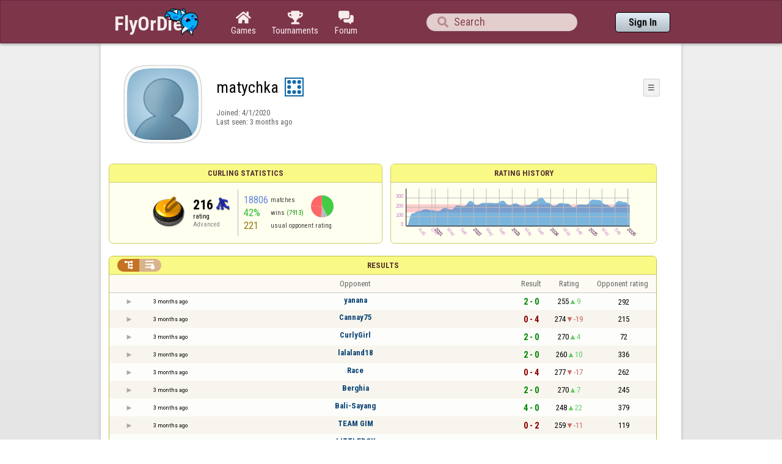

--- FILE ---
content_type: text/html;charset=utf-8
request_url: https://www.flyordie.com/players/matychka/Curling
body_size: 13386
content:
<!DOCTYPE html>
<html
data-responsive="true"
class=nhp
lang="en-US"
dir="LTR">
<head>
<meta charset="utf-8">
<script type="text/javascript">F2P={pt:'P',cc:-586,gn:'Curling',xl:4,na:false,ot:0,s:[],l:function(){slog("debug","f2p l");},b:function(){slog("debug","f2p b");},v:143,sccl:function(s){var a=document.getElementsByClassName("privacySettingsLink");for(var i=0;i<a.length;i++){if(s)a[i].classList.remove("a");else a[i].classList.add("a");}},loc:'en_US',tut:false,lld:[["P1C",function(){(function(w,d,s,l,i){w[l]=w[l]||[];w[l].push({'gtm.start':new Date().getTime(),event:'gtm.js'});var f=d.getElementsByTagName(s)[0],j=d.createElement(s),dl=l!='dataLayer'?'&l='+l:'';j.async=true;j.src=
'https://www.flyordie.com/metrics/gtm.js?id='+i+dl;f.parentNode.insertBefore(j,f);})(window,document,'script','dataLayer','GTM-MJTM797W');}]]};addEventListener("load",function(){slog(F2P.V>=F2P.v?"debug":"warning",(F2P.V>=F2P.v?"f2p v ok ":"f2p v wrong ")+F2P.V+", "+F2P.v+"; "+F2P.s.length);if(F2P.V>=F2P.v)F2P.i({});});</script>
<script src="https://www.flyordie.com/games/config/free-to-play.js?143" defer charset="UTF-8">
</script>
<meta name="viewport" content="width=device-width, initial-scale=1, user-scalable=no"/>
<meta http-equiv="X-UA-Compatible" content="IE=edge">
<meta name="format-detection" content="telephone=no">
<meta name="theme-color" content="#683a45" />
<meta name="google" content="notranslate">
<meta name="robots" content="noindex, notranslate">
<title>matychka - Player Information - Curling</title>
<link rel="preload" href="/image/newdesign/background18_dup.svg" as="image" />
<link rel="stylesheet" href="/s/player-miz2zf1c.css" />
<link rel="preconnect" href="https://fonts.googleapis.com">
<link rel="preconnect" href="https://fonts.gstatic.com" crossorigin>
<link href="https://fonts.googleapis.com/css2?family=Roboto:ital,wght@0,100;0,300;0,400;0,500;0,700;0,900;1,100;1,300;1,400;1,500;1,700;1,900&display=swap" rel="stylesheet">
<link href="https://fonts.googleapis.com/css2?family=Roboto+Condensed:ital,wght@0,100..900;1,100..900&display=swap" rel="stylesheet">
<style>@media screen and (max-width:839.98px){.hf-tabs{display:none;}
.hf-tabs{table-layout:fixed;}
.newHeader{text-shadow:0px 4px 4px rgba(0,0,0,0.25);font-family:"Roboto Condensed";}
.fodTitle{font-weight:700}
}
@media screen and (max-width:839.98px){.initial-tab::after,.tab-shown::after,.statTab::after{content:"";display:block;padding-bottom:7em;}
}</style>
<script>pageRequestID='A119BD2574FDD';syncPos="";wsURL=null;asyncPlayerStatURL="/players/matychka/{statID}-NORMAL?game=Curling&s=hn";d=null;userID=30293568;ratingCategoryBoundaries={"lower":150,"upper":240};ratingHistoryMobileBreakpoint=900;</script>
<script src="/s/player-miz2zf1c.js"></script>
<script>function printLocalDateTime(s){var date=date(s);document.write(date.toLocaleDateString());document.write(" ");document.write(date.toLocaleTimeString([],{hour:"2-digit",minute:"2-digit"}));}function makeDate(timestamp){if(typeof timestamp==="string")return new Date(Date.parse(timestamp));else return new Date(timestamp);}function toDateString(timestamp){return makeDate(timestamp).toLocaleDateString();}function toTimeString(timestamp){return makeDate(timestamp).toLocaleTimeString([],{hour:"2-digit",minute:"2-digit"});
}function toDateTimeString(timestamp){var date=makeDate(timestamp);var s=date.toLocaleDateString();s+=" ";s+=date.toLocaleTimeString([],{hour:"2-digit",minute:"2-digit"});return s;}function toPreciseDateTimeString(timestamp){var date=makeDate(timestamp);var s=date.toLocaleDateString();s+=" ";s+=date.toLocaleTimeString([],{hour:"2-digit",minute:"2-digit",second:"2-digit",fractionalSecondDigits:3});return s;}function printLocalDate(s){var date=makeDate(s);document.write(date.toLocaleDateString());}
function printApproximateLocalDate(time){document.write(toApproximateLocalDate(time));}function toApproximateLocalDate(time){var language=window.navigator.userLanguage||window.navigator.language;var _now=new Date;var _date=makeDate(time);var _days=(Date.UTC(_now.getFullYear(),_now.getMonth(),_now.getDate())-Date.UTC(_date.getFullYear(),_date.getMonth(),_date.getDate()))/86400000;if(_days===0)return"Today";else if(_days===1)return"Yesterday";else var options={weekday:'short',day:'numeric',month:'short'};
if(_date.getFullYear()!=_now.getFullYear())options={year:'numeric',day:'numeric',month:'short'};return _date.toLocaleDateString(language,options);}function toApproximateLocalTime(time,showTimeAlsoIfOld){var _now=new Date;var _date=makeDate(time);var language=window.navigator.userLanguage||window.navigator.language;var _days=(Date.UTC(_now.getFullYear(),_now.getMonth(),_now.getDate())-Date.UTC(_date.getFullYear(),_date.getMonth(),_date.getDate()))/86400000;var localTime=_date.toLocaleTimeString(language,{hour:'2-digit',minute:'2-digit'});
if(_days===0)return"Today "+localTime;else if(_days===1)return"Yesterday "+localTime;else{var options={day:'numeric',month:'short'};if(_days<10)options.weekday="short";if(_date.getFullYear()!=_now.getFullYear())options={year:'numeric',day:'numeric',month:'short'};return _date.toLocaleDateString(language,options)+(showTimeAlsoIfOld?" "+localTime:"");}}function printLocalTime(s){var date=date(s);document.write(date.toLocaleTimeString());}</script>
<script src="/s/player/matychka/deferred-Curling-NORMAL.js" async defer></script>
<script>if(this.addEventListener)(function(d,P){d.addEventListener('click',function(e){},false);addEventListener('DOMContentLoaded',function(){var e=d.getElementById('back')||d.getElementById('continue');if(e)try{if(!location.hash)history.pushState("","","#done");addEventListener('hashchange',function(){if(!location.hash){history.pushState("","","#done");e.click();}});}catch(e){}},false);})(document,parent);</script>
</head>
<body data-s="homepage_newheader" class="F O"><div class="f T v"><div class=t><div class="W e newHeader"><div style="max-width:950.0px;" class="F mC"><div style="max-width:950.0px;" class="fi"><div class="f T h"><div class=H><style>@media screen and (min-width: 840px) { .hi-w840gte {display:none !important}}</style><div class="f T hi-w840gte h"><div data-tr="HEADER_HAMBURGER" onclick="openNavDrawer()" onmousedown="event.preventDefault()" class="gf gf headerButton H"></div><style>@media screen and (min-width: 600px) { .hi-w600gte {display:none !important}}</style><a data-tr="HEADER_BRANDNAME" href="/" class="W l hi-w600gte fodTitle fodTitle-normal H">FlyOrDie.com</a></div></div><style>@media screen and (max-width: 599.98px) { .hi-w600lt {display:none !important}}</style><a href="/" class="hi-w600lt H"><object data="/image/newdesign/sarkany_animalt_2.svg" class="F B fodLogo-2"></object></a><div class=H><div class="f T hf-tabs h"><a href="/" class="Vm hf-tabbtn Ho"><div class="W b vm"><div><div class="fi C gf gf"></div></div><div class="c hf-tabbtn-text">Games</div></div></a><a href="//www.flyordie.com/tournaments.html" class="Vm hf-tabbtn Ho"><div class="W b vm"><div><div class="fi C gf gf"></div></div><div class="c hf-tabbtn-text">Tournaments</div></div></a><a href="/forum/" class="Vm hf-tabbtn Ho"><div class="W b vm"><div><div class="fi C gf gf"></div></div><div class="c hf-tabbtn-text">Forum</div></div></a></div></div><div class="hi-w600lt searchPlayerTextFieldSpacer H"></div><div class="W Vm Ho"><div class="W b C vm"><div class="Fi searchFieldWrapper"><div class="F O"><input placeholder="Search" class="fi searchPlayerTextField" id="t13665500"><div class="F pt P"><div class="f T"><div class="f e vm"><div class="W b L gf gf searchIcon"></div></div></div></div></div></div></div></div><div class=H><div class="f T h"><a data-tr="HEADER_HOMEBTN" href="/" class="f C hi-w840gte gf gf headerButton headerHomeButton H"></a><div class="Vm Ho"><div class="W b vm"><a data-tr="HEADER_SIGNIN" href="/account/sign-in?d=%2Fplayers%2Fmatychka%2FCurling" class="F B w headerSignInButton">Sign In</a></div></div></div></div></div></div></div></div></div><div class=t><div class="W e"><div class="fi w mhs"></div></div></div><div class="F t"><div class=e><div style="max-width:950.0px;" class="F mC"><div style="max-width:950.0px;" class="fi"><div class="f T"><div class="f e vt"><div class=sheet><div class="W T v"><div class=t><div class="W e headerWrapper"><div class="f T v"><div class=t><div class="W e"><div class="f T headerWithoutTabSwitcher h"><div class=H><div class="f T h"><div style="padding:0px 0px 0px 1.0em;" class=H><div class=F></div></div><div class="pi-c H"><div class="F pi-w"><div class="b w pi-k"></div><div class="b w pi-b"></div><div style="background:url(//www.flyordie.com/servletImages/player/anonymous.jpg);" class="b w pi-i "></div></div></div></div></div><div class="W Vm Ho"><div class="W b vm"><div class="f T h"><div class="W L nicknameRow H"><div class=b><div class="f T"><pre class="f e vm nickname">matychka</pre></div></div><div class=b><div class="f T"><div class="f e vm"><style>@media screen and (max-width: 699.98px) { .hi-w700lt {display:none !important}}</style><div class="Vm hi-w700lt permIcon"><div class="W b vm"><div style="width:2.4em;" title="Level 8" class=F><svg xmlns="http://www.w3.org/2000/svg" viewBox="0 0 30 30"><rect x="1" y="1" width="28" height="28" fill="#fff"/><path d="M28,2V28H2V2H28m2-2H0V30H30V0Z" fill="#106ba8"/><circle cx="7" cy="7" r="3" fill="#106ba8"/><circle cx="15" cy="23" r="3" fill="#106ba8"/><circle cx="15" cy="7" r="3" fill="#106ba8"/><circle cx="23" cy="7" r="3" fill="#106ba8"/><circle cx="23" cy="15" r="3" fill="#106ba8"/><circle cx="23" cy="23" r="3" fill="#106ba8"/><circle cx="7" cy="15" r="3" fill="#106ba8"/><circle cx="7" cy="23" r="3" fill="#106ba8"/></svg></div></div></div></div></div></div></div><div style="min-width:1.0px;width:1.0px;" class="Vm Ho"><div class="W b vm"><div class="f T button-bar h"><div class=H><div class="f T v"><div class=t><div class="W e w bbb popup-menu-button">☰</div></div><div class=t><div class="W e pc"><div style="z-index:2;" onselectstart="return false;" class="f T pt S popup-menu pR v"><div class=t><div class="W e"><a href="/s/signIn?area=Curling&amp;s=dd&amp;d=%2Fplayers%2Fmatychka%2FCurling" class="f T menu-item h"><div style="padding:0px 1.0em 0px 0px;" class=H><div style="color:gray;" class="fi gf gf"></div></div><div style="color:black;" class="W w H">Sign in</div></a></div></div><div class=t><div class="W e"><a href="/search?d=%2Fplayers%2Fmatychka%2FCurling" class="f T menu-item h"><div style="padding:0px 1.0em 0px 0px;" class=H><div style="color:gray;" class="fi gf gf"></div></div><div style="color:black;" class="W w H">Search Player</div></a></div></div></div></div></div></div></div></div></div></div></div><div class="W T hi-w700lt v"><div class=t><div class="W e L l-ol"><div class=b><div class="f T h"></div></div><div class=b><div class="f T l-dl h"><div class="w H">Joined: </div><div class=H id=__2cioso></div></div></div></div></div><div class=t><div class="W e"><div class="f T last-seen-panel h"><div class="w H">Last seen: </div><div class="w H">3 months ago</div></div></div></div></div><style>@media screen and (min-width: 700px) { .hi-w700gte {display:none !important}}</style><div class=hi-w700gte><div class="F m-piw"><div class="F Vb"><div class="W b vb"><div class="f T m-pi h"><div class=H><img src="https://www.flyordie.com/image/oldtimer/8.gif" width="14" height="14" class="B dice-small"></div><div class="w oldtimerLabel H">Despot</div><div class="W H"></div></div></div></div></div></div></div></div></div></div></div><div class=t><div class="W e hi-w700gte O"><div class="f T tabSwitcher-buttons h"><div onclick="switchTab(&#39;aboutTab&#39;)" onmousedown="event.preventDefault()" class="W c t-b H">About</div><div onclick="switchTab(&#39;statTab&#39;)" onmousedown="event.preventDefault()" class="W c t-b H">Curling</div></div><div class="F pt P"><div class="f T"><div class="f e vb"><div class="W b w atm atm-2"></div></div></div></div></div></div></div></div></div><div class=t><div class="W e"><div class="f T sheetContent h"><div class=H style="min-width:1.0em"></div><div class="W vt Ho"><div id="playerStatCompWrapper" class=statTab><div class="f T v"><div class=t><div class="W e"><style>@media screen and (min-width: 900px) { .r-w900gte > .ro {display:table-cell} .r-w900gte>.ro>.ri{display:block;height:100%}}</style><div class="f T E r-w900gte"><div class="ro vm" style="width:50.0%;height:50.0%"><div class=ri><div class="f T panel r-p r-p-NORMAL v"><div class=t><div class="W e w hi-w700lt p-c">Curling statistics</div></div><div class="F t"><div class=e><div class="f T v"><div class=t><div class="W e"><div class="F T mC ratingPanelContent rp-largepadding h"><div class="vm Ho"><div style="background:url(/image/game/64x64/curling.png) no-repeat;background-size:contain;" class=rp-gameicon></div></div><div class="vm Ho"><div class=ratingCol><div><div class="F T mL h"><div style="font-weight:bold;font-size:2.0em;" class="w H">216</div><div class=H><div style="width:2.0em;height:2.0em;background:url(/image/ratingCategory/curling_48.png) -400% 000%;background-size:800% 100%;" class="fi rci"></div></div></div></div><div class="l ratingLabel">rating</div><div class="l ratingCategoryName">Advanced</div></div></div><div class="Vm resultCountsByCategory Ho"><div class="W b vm"><table class=f><tr><td class="w matchCount">18806</td><td class=w>matches</td><td rowspan="2" class=vm><div class="pie resultCategoryPieChart"><div style="transform: translate(50%, 0) rotate(-1.00deg)" class=pieSegmentOuter><div style="transform: translate(-100%, 0) rotate(153.48deg)" class="pieSegmentInner winsItem"></div></div><div style="transform: translate(50%, 0) rotate(151.48deg)" class=pieSegmentOuter><div style="transform: translate(-100%, 0) rotate(36.18deg)" class="pieSegmentInner drawsItem"></div></div><div style="transform: translate(50%, 0) rotate(186.66deg)" class=pieSegmentOuter><div style="transform: translate(-100%, 0) rotate(87.67deg)" class="pieSegmentInner lossesItem"></div></div><div style="transform: translate(50%, 0) rotate(273.33deg)" class=pieSegmentOuter><div style="transform: translate(-100%, 0) rotate(86.67deg)" class="pieSegmentInner lossesItem"></div></div></div></td></tr><tr><td class="w winRatio">42%</td><td><div class="f T h"><div class="w H">wins</div><div class="w winCount H">(7913)</div></div></td></tr><tr><td class="w averageOpponentRating">221</td><td colspan="2" class=w>usual opponent rating</td></tr></table></div></div></div></div></div></div></div></div></div></div></div><div class=ro style="min-width:1.0em;width:1.0em;min-height:1.5em;height:1.5em"><div class=ri></div></div><div class="ro vm"><div class=ri><div class="f T panel ratingHistoryPanel v"><div class=t><div class="W e w p-c">Rating History</div></div><div class="F t"><div class="e p"><canvas width="200" data-rh="ߤ,))()[)B)Y)H)k)m)J)1)4)R)d)B)G)\)S)x)±)°)z)z))g)`)|))i))i)v)t)))\)a)r))z)b)Y)))n)¤)¶))))))i)u))))l)h)e))«))x)))z)))t)v))))}))u))~)^)))­))³)¡)©))¥)¬)µ)®)))})))Æ)²)È)Î)Î)É)´)¼)É){))x)a)[)))))))z)))))i)z))))v))))|)))z)¡)Á)É)Ã)Ä)½)))))))f)`)))))Æ)â)Ô)¢)))~))¶)©)¦)©))`)b)s))))))))d)j)n))})z))w)y)))))~)})))^)Y)K))v){))w)u)d)Q)g)g)X)I))))s)o))h)^)i))z)t)¸)¹)¢)x)Q)b)d)z))S)b)h)))¦)£))){))|)))Ø)Ð))z)){))v)))»)¦)))¶) )))))))))))È)¾)­)Â)§)))))¦)))))))w)w))))Ã)¡)¾)Í)ª)|)l)j))) ))¸))))v)d)ª)q)`)t))))r)H)7)d)s)))²)¼)))±)¹)±)Á)±)À)Ç)Ð)Å))))))¥))¼))){)r))£)¢))©)«)Ì)ï)æ) ))È)Å)¦))w))§)))­)Í)Ó)ß))))))¨)È)³))b)Z)I)g)`)a)H)T)g)f)|){)U)f))))))¦)){)h)t)s)W)f)e)i)U)K)X)A)&lt;)9):)A)2+2)3)W)M)W)x)k)e)|){)))º)¸)«))))))®)¡))¤)Ê)©)Ê)ß)Ù)Ü)ª)´)È)â)î)é)×)Ë)´)¢) )«)½)º)»)¼)«))))w))¨)°)²)Ë)Ë)Þ)î)î)þ)ü)ü)ÿ)ć)ĉ)Č)Ċ)é)Ì)¨)§)§)°)¥)·)¦)¨)¯))))|)s))¡)¨)¶)§) ))))V)4)\)e)]))«)º)¤)­)­)ª)µ)É)Ï)ô)ò)¾)á)ă)ă)è)Ì)Ë)Ø)ß)ì)ú)ã)Ú)à)Ü)Û))£))©)¬)¤)¤))¿)þ)Ľ)Ĵ)į)ċ)Ě)Ā)ç)Ú)¬)³)Ê)Ç)Ð)Á)Ö)Ã)È)«)«)Ì)Ç)â)Ù)Û)í)ü)ü)ÿ)ā)ā)÷)å)î)÷)×)Û)ì)ć)ĝ)Ă)÷)ç)í)ô)ó)ó)õ)ñ)ï)é)ç)Ê)Í)É)Í)É)»)É)ö)Đ)ā)ò)ç)å)Â)Â)Ì)Ì)´))©)­)º)Ñ)ĉ)à)¼) )£)­))¡)º)®)É)Õ)±)¥)Ù)ö)Á)º)Ë)Å)Î)½)»)¡)§)))½)À)«)ß)À)Ê)Ï)¯))¼)Å)Ë)á)ï)Ø)Á)Ò)Î)Ò)Ö)ß)È)È)·)¹)³)£)²)È)Ö)À)½)¸)¸)¥)Ý)Í)Æ)û)Ă)ĕ)Ĩ)ĝ)ä)ï)ø)Ô)â)È)è)â)Ñ)Ø)Á)Ç)Ä)å)À)¸)²)À)±)))¡)©)Ê)Þ)¹)È)½)£)Ô)Ã)Â)®)·)Å)Æ)Ã)°)¸)»)Ë)Î)))w)[)I)\)])`)¢)Ú)ò)ą)đ)Ĩ)Ē)Ô)Ô)è)ü)ú)ċ)Ą)ï)ë)È)Ö)þ)ñ)ċ)Ĝ)Ē)Ē)è)í)ß)ā)ù)ü)Ā)à)ë)î)ó)â)ñ)Ç)Ã)¶)­)â)ð)Ě)ĝ)Ă)á)Ì)È)Ì)Ð)õ)ë)â)ĥ)ě)ą)ú)Ó)Ú)Û)Å)Ë)Ô)Ý)è)÷)Ë)°)Í)Ã)½)¿)ù)ă)đ)ĕ)đ)ò)Ï)Â)Ë)·)Â)Ú)Ó)Ï)Ñ)É)À)·)¶)£)¦)­)º)º)Ô)Í)Û)Ò)¯)²))))°)¦)¾)È)¸)Ý)÷)ü)Ġ)ĕ)ď)Ĳ)ĳ)ŀ)ć)æ)Ú)đ)Ē)Ĝ)ą)Ċ)ý)÷)ê)ê)Ò)è)å)Ñ)É)Á)·)²)À)Ò)ê)ä)ü)ã)à)ú)ą)ñ)ñ)µ)¡)Õ)Â)¼)Á)¾)Ò)Ò)Ù)Í)Ó)Ô)Õ)ã)ç)â)í)ú)ì)ø)ā)÷)í)Ç)Ä)À)º)´)¤)¯)¾)°)³)¦)®)¿)û)Ď)ù)ĉ)è)ß)æ)á)ã)Õ)Õ)×)Ú)Ö)¼)½)Í)Î)Æ)À)Æ)¹)§)))))³)Ð)è)Ö)Ï)Õ)Ç)½)Å)Ï)Å)µ)µ)º)¶)È)·)Ñ)Â)À)Ì)Å)â)é)ñ)Ò)×)ø)ġ)Ē)Ď)ä)¶)¼)Ç)­)£)))±)Æ)Ð)Ó)û)õ)ý)Ó)ď)ě)ģ)ć)ù)ø)è)à)Ü)ü)ą)æ)ñ)æ)ê)à)Ò)Ì)Ð)ê)Õ)Ó)Á)¼)))£)ñ)ù)á)í)É))Ñ)Õ)Ò)ì)ú)÷)ö)ü)Ì)Ó)Í)Î)Ç)¦)£)£)))§)©))¡)»)Ö)È)Æ)ù)ø+ø)Ø)Ó)Û)â)Ó)Â)·)Ù)é)Ö)½)×)×)Ò)Ò)Í)á)ø)í)é)÷)Ć)ù)Õ+Õ)Ø)Ø)à)Ê)¾)Á)¾)»)¹)§)¤)©) ))))·)Ô)Ö)Å)µ)è)ì)à)ó)ď)č)ć)ÿ)æ)æ)à)ò)ö)è)Ì)Ì)Ã)ê)ã)í)é)ÿ)ò)â)á)Ø)Ü)Û)Î)Ô)È)Ù)ç)è)ā)Ċ)ÿ)û)ô)ó)ê)ð)é)Ü)Ý)Ù)Ú)ß)Î)Ä)¸)Û)á)ă)Ă)ø)û)ą)Đ)ă)Ą)ĉ)Č)Č)÷)â)à)ø)Ġ)đ)ý)ā)ĉ)Ļ)Ī)Ġ)č)ð)Č)ĳ)Ħ)ğ)ģ)Ę)ü)ą)Ĉ)ī)Ĉ)ù)ï)é)Ù)Ì)Ô)Ô)Ç)«)­)á)ç)õ)ý)ü)ñ)Ù)à)Ð)Ñ)¼)Ë)æ)ã)í)ÿ)Ą)ñ)â)Õ)¿)µ)§)Ã)Ë)Ö)Ï)¾)ï)ĉ)ô)ù)÷)Ą)ö)è)ö)ü)ĉ)Ė)ě)ì)ć)þ)ò)č)ÿ)Ĩ)ŉ)ŀ)Ĺ)Ţ)ń)Ŀ)Ė)Ĥ)Ĩ)Ĥ)Ħ)č)Ē)ė)Ĕ)Ĝ)Ĕ)ą)ď)ą)ë)í)æ)Ù)æ)ì)í)ó)đ)Ĝ)ę)Ĕ)ē)ĉ)Đ)Ā)ü)è)é)ç)Î)½)À)à)ç)û)đ)Ĉ)ā)Ò)Ú)Â)Í)é)Ċ)ē)ĩ)Ď)Ć)á)Ù)ú)ĉ)þ)ù)ā)ü)Þ)å)ò)ô)ć)Ā)Ć)Ă)þ)ë)Ö)Ì)Ê)Ñ)Ó)Ð)Õ)É)·)«) )²)Ë)Ô)Þ)È)ā)ö)ÿ)à)ç)Ð)Ð)Æ)Æ)È)º)µ)¨)Å)Ê)Ê)Õ)·)Ç)À)À)Ø)Ø)ä)è)¼)ñ)õ)÷)æ)é)à)Ö)Î)»)µ)µ)Î)Ä)Ä)¾)É)á)ý)Ą)û)ć)þ)ô)Ď)ď)ģ)Ĉ)Ā)ú)ú)ù)è)ć)ý)è)Ç)µ)à)å)î)Ġ)ĥ)Ġ)Ė)Ė)ĝ)ü)é)ÿ)ě)Ċ)Ċ)đ)đ)ġ)ě)Ħ)Ć)Ć)ë)ù)ï)è)ó)ò)Ï)Ú)ð)ë)ò)ð)ø)ğ)Ċ)ú)Ą)õ)ç)ā)þ)ÿ)ø)Ú)Å)Ä)Í)Ê)ï)ñ)â)à)ç)ù)Ö)ì)ô)ð)ã)Û)æ)þ)ÿ)÷)î)Ç)ã)ó)ã)Ú)þ)ğ)ě)ĉ)û)â)Ì)æ)ú)â)à)é)ą)č)ć)ÿ)ð)ñ)ë)ë)ã)à)Ú)Ë)¼)±)±)Â)à)é)è)Ó)Å)Í)Ë)Ô)Ì)¼)©))©)©)¡)))))))§) )¾) )))))w)n)w)w))))))§)Þ)Ý)Ì)Â)Ó)Ñ)Ö)Á)·)²)¸)·)¬)Þ)â)Þ)ö)ú)Ø)ç)Õ)Å)Å)¼)Ô)Ó)Ë)Ù)Ê)º)Ä)À)³)Å)¹)©)©)·)Ã)Ñ)Ý)ç)Ā)Ė)ú)Ó)Ô)×)Ö)º)¶)¹)é)è)ê)Ü)ã)Ú)Þ)î)Õ)Ø)Þ)Ù)é)Ê)Í)¾)Ô)Ò)Ç)ª))))Ô)à)Ï)ö)ì)ć)ö)ð)ą)Ć)Ĕ)Ć)Î)Ç)Æ)§)³)Å)¨)Ë)Ì)Á)Á)³)®)®)Ø)é)ú)ð)ð)ÿ)ð)ð)ì)ì)ë)ä)Í)Ñ)Ö)Ö)È)Ã)¿)Æ)¾)Á)Æ)Ó)Ô)Ó*Ó)Ã)Ï)È)Ñ)Ñ)Æ)í)ß)ã)É)Ò)Ò)Ó)Í)Î)Í)Ö)ç)ó)÷)Ě)ķ)į)Ē)ô)Ā)ď)ö)ÿ)Ċ)Ă)×)Ù)ú)ñ)é)é)ê)â)Õ)Î)½)»)´)±)ç)Ñ)Õ)í)ĉ)Ē)Ę)Ę)Ĕ)ğ)Ĵ)Ę)ü)Ĉ)Č)ą)ĝ)Ċ)ā)Ą)Ċ)ñ)ð)ó)¶)Ø)ù)Ĺ)Ġ)Į)ŋ)ņ)ľ)ă)Ć)ì)Ĉ)Ă)ĕ)Ę)Ě)Ĉ)ă)Ċ)Ą)é)å)â)â)ß)½)°)À)¼)¾)ß)ð)ð)õ)Ć)Ĉ)ù)ù)ú)ė)Ĕ)Ę)ħ)Ķ)ĭ)Č)Ĭ)Ĭ)Ī)Ě)Č)ú)ę)Ć)Ă)é)Ù)ë)ð)ç)û)ñ)Þ)Å)Í)Ç)Ø)×)×)÷)ó)Í*Í)µ)µ)¥)¥)±)³)§)))*))))¡)¡)¥*¥)Ø)Ø)×)ë)ë)ã)Đ)Ć)ĕ)å)Ì)Î)Ö)Æ)Ï)×)Û)Å)Å)Í)Ã)¬)¶)¤)¦)¤)¥)))))))~))h)j)`)V-V)J)p)p)l)*)z)))~*~)Z*Z)¯)Æ+Æ)£*£)­)­)½)Î)È*È)ï)ï)Ú)Ú)Ù)ô)ô)û+û)ó+ó)ë)â)é)Ù)û)ď)ÿ)ą)÷)â)×)¼)¼)ê)û)ĭ)ě)ě)Ċ)ù)ă)ð)ö+ö)î)ó)Ø)à)à)å)Í)Þ)Þ)Æ)Ë)Ë)»)ì)Ù)Ð)à)à)Û)á)ä)Ø)Ã)ä)č)Ċ*Ċ)ė)Į)Į)Ľ)ĺ)ı0ı)İ)İ)į)į)Į)Į)ĭ)ĭ)Ĭ)ī)ī)Ī)Ī)ĩ)ĩ)Ĩ)Ĩ)ħ)ħ)Ħ)Ħ)ĥ)ĥ)Ĥ)Ĥ)ģ)ģ)Ģ)Ģ)ġ)ġ)Ġ)Ġ)ğ)ğ)Ğ)Ğ)ĝ)ĝ)Ĝ)Ĝ)ě)ě)Ě)Ě)ę*ę)Ę)Ę)ė)ė)Ė)Ė)ĕ)ĕ)Ĕ*Ĕ)ē)ē)Ē)Ē)đ)đ)Đ*Đ)ď)ď)Ď*Ď)č)č)Č)Č)ċ*ċ)Ċ)Ċ)ĉ*ĉ)Ĉ)Ĉ)ć*ć)Ć)Ć)ą*ą)Ą)Ą)ă*ă)Ă*Ă)ā࡮Ţ" height="100" class="graph P"></canvas></div></div></div></div></div></div></div></div><div class=t style="height:1.5em"></div><div class="F t"><div class=e><div class="f T h"><div class="Vt Ho"><div id="rpw" class="W b vt"><div class="f T resultsPanel v"><div class=t><div class="W e O r-i-mouseArea resultsCaption"><div onclick="switchResultsView()" onmousedown="event.preventDefault()" class="F w resultsCaptionText">Results</div><div class="F L pt P"><div class="Fi Vm"><div style="padding:0px 1.0em 0px 1.0em;" class="W b vm"><div class="f T r-i h"><div class="gf gf r-oi H"></div><div class="gf gf r-ti r-i-inactive H"></div></div></div></div></div></div></div><div class="F t"><div class=e><table class="f d o-t"><thead><tr><td class=Vm><div class="W b c vm"></div></td><td class="Vm hi-w700lt"><div class="W b l vm"></div></td><td style="width:100.0%;" class=Vm><div class="W b c vm">Opponent</div></td><td class=Vm><div class="W b c vm">Result</div></td><td class=Vm><div class="W b c vm">Rating</div></td><td class="Vm hi-w700lt orc"><div class="W b c vm">Opponent rating</div></td></tr></thead><tr class=o-t><td class=Vm><div class="W b C vm"><div onselectstart="return false;" class="Fi w S n-i"></div></div></td><td class="vm hi-w700lt"><div title="2025-09-27" class="l series-date">3 months ago</div></td><td style="width:100.0%;"><div class="f T v"><div class=t><div class="W e Vm o-nc"><div class="W b C vm"><a data-tr="RESULT-PLAYER" href="/players/yanana/Curling" class="Fi el o-n">yanana</a></div></div></div><div class=t><div class="W e Vm hi-w700gte opponent-rating"><div class="W b c vm">(292)</div></div></div></div></td><td class=Vm><div class="W b C vm"><div class="Fi"><div class="f T"><div class="f e vm"><div class="c s-w">2 - 0</div></div></div></div></div></td><td class=Vm><div class="W b vm"><div class="F T mC h"><div class="w H">255</div><div class="w r-u H">9</div></div></div></td><td class="Vm hi-w700lt orc"><div class="W b c vm">292</div></td></tr><tr class="o-t even"><td class=Vm><div class="W b C vm"><div onselectstart="return false;" class="Fi w S n-i"></div></div></td><td class="vm hi-w700lt"><div title="2025-09-27" class="l series-date">3 months ago</div></td><td style="width:100.0%;"><div class="f T v"><div class=t><div class="W e Vm o-nc"><div class="W b C vm"><a data-tr="RESULT-PLAYER" href="/players/Cannay75/Curling" class="Fi el o-n">Cannay75</a></div></div></div><div class=t><div class="W e Vm hi-w700gte opponent-rating"><div class="W b c vm">(215)</div></div></div></div></td><td class=Vm><div class="W b C vm"><div class="Fi"><div class="f T"><div class="f e vm"><div class="c s-l">0 - 4</div></div></div></div></div></td><td class=Vm><div class="W b vm"><div class="F T mC h"><div class="w H">274</div><div class="w r-d H">-19</div></div></div></td><td class="Vm hi-w700lt orc"><div class="W b c vm">215</div></td></tr><tr class=o-t><td class=Vm><div class="W b C vm"><div onselectstart="return false;" class="Fi w S n-i"></div></div></td><td class="vm hi-w700lt"><div title="2025-09-26" class="l series-date">3 months ago</div></td><td style="width:100.0%;"><div class="f T v"><div class=t><div class="W e Vm o-nc"><div class="W b C vm"><a data-tr="RESULT-PLAYER" href="/players/CurlyGirl/Curling" class="Fi el o-n">CurlyGirl</a></div></div></div><div class=t><div class="W e Vm hi-w700gte opponent-rating"><div class="W b c vm">(72)</div></div></div></div></td><td class=Vm><div class="W b C vm"><div class="Fi"><div class="f T"><div class="f e vm"><div class="c s-w">2 - 0</div></div></div></div></div></td><td class=Vm><div class="W b vm"><div class="F T mC h"><div class="w H">270</div><div class="w r-u H">4</div></div></div></td><td class="Vm hi-w700lt orc"><div class="W b c vm">72</div></td></tr><tr class="o-t even"><td class=Vm><div class="W b C vm"><div onselectstart="return false;" class="Fi w S n-i"></div></div></td><td class="vm hi-w700lt"><div title="2025-09-26" class="l series-date">3 months ago</div></td><td style="width:100.0%;"><div class="f T v"><div class=t><div class="W e Vm o-nc"><div class="W b C vm"><a data-tr="RESULT-PLAYER" href="/players/lalaland18/Curling" class="Fi el o-n">lalaland18</a></div></div></div><div class=t><div class="W e Vm hi-w700gte opponent-rating"><div class="W b c vm">(336)</div></div></div></div></td><td class=Vm><div class="W b C vm"><div class="Fi"><div class="f T"><div class="f e vm"><div class="c s-w">2 - 0</div></div></div></div></div></td><td class=Vm><div class="W b vm"><div class="F T mC h"><div class="w H">260</div><div class="w r-u H">10</div></div></div></td><td class="Vm hi-w700lt orc"><div class="W b c vm">336</div></td></tr><tr class=o-t><td class=Vm><div class="W b C vm"><div onselectstart="return false;" class="Fi w S n-i"></div></div></td><td class="vm hi-w700lt"><div title="2025-09-25" class="l series-date">3 months ago</div></td><td style="width:100.0%;"><div class="f T v"><div class=t><div class="W e Vm o-nc"><div class="W b C vm"><a data-tr="RESULT-PLAYER" href="/players/Race/Curling" class="Fi el o-n">Race</a></div></div></div><div class=t><div class="W e Vm hi-w700gte opponent-rating"><div class="W b c vm">(262)</div></div></div></div></td><td class=Vm><div class="W b C vm"><div class="Fi"><div class="f T"><div class="f e vm"><div class="c s-l">0 - 4</div></div></div></div></div></td><td class=Vm><div class="W b vm"><div class="F T mC h"><div class="w H">277</div><div class="w r-d H">-17</div></div></div></td><td class="Vm hi-w700lt orc"><div class="W b c vm">262</div></td></tr><tr class="o-t even"><td class=Vm><div class="W b C vm"><div onselectstart="return false;" class="Fi w S n-i"></div></div></td><td class="vm hi-w700lt"><div title="2025-09-25" class="l series-date">3 months ago</div></td><td style="width:100.0%;"><div class="f T v"><div class=t><div class="W e Vm o-nc"><div class="W b C vm"><a data-tr="RESULT-PLAYER" href="/players/Berghia/Curling" class="Fi el o-n">Berghia</a></div></div></div><div class=t><div class="W e Vm hi-w700gte opponent-rating"><div class="W b c vm">(245)</div></div></div></div></td><td class=Vm><div class="W b C vm"><div class="Fi"><div class="f T"><div class="f e vm"><div class="c s-w">2 - 0</div></div></div></div></div></td><td class=Vm><div class="W b vm"><div class="F T mC h"><div class="w H">270</div><div class="w r-u H">7</div></div></div></td><td class="Vm hi-w700lt orc"><div class="W b c vm">245</div></td></tr><tr class=o-t><td class=Vm><div class="W b C vm"><div onselectstart="return false;" class="Fi w S n-i"></div></div></td><td class="vm hi-w700lt"><div title="2025-09-25" class="l series-date">3 months ago</div></td><td style="width:100.0%;"><div class="f T v"><div class=t><div class="W e Vm o-nc"><div class="W b C vm"><a data-tr="RESULT-PLAYER" href="/players/Bali-Sayang/Curling" class="Fi el o-n">Bali-Sayang</a></div></div></div><div class=t><div class="W e Vm hi-w700gte opponent-rating"><div class="W b c vm">(379)</div></div></div></div></td><td class=Vm><div class="W b C vm"><div class="Fi"><div class="f T"><div class="f e vm"><div class="c s-w">4 - 0</div></div></div></div></div></td><td class=Vm><div class="W b vm"><div class="F T mC h"><div class="w H">248</div><div class="w r-u H">22</div></div></div></td><td class="Vm hi-w700lt orc"><div class="W b c vm">379</div></td></tr><tr class="o-t even"><td class=Vm><div class="W b C vm"><div onselectstart="return false;" class="Fi w S n-i"></div></div></td><td class="vm hi-w700lt"><div title="2025-09-25" class="l series-date">3 months ago</div></td><td style="width:100.0%;"><div class="f T v"><div class=t><div class="W e Vm o-nc"><div class="W b C vm"><a data-tr="RESULT-PLAYER" href="/players/TEAM+GIM/Curling" class="Fi el o-n">TEAM GIM</a></div></div></div><div class=t><div class="W e Vm hi-w700gte opponent-rating"><div class="W b c vm">(119)</div></div></div></div></td><td class=Vm><div class="W b C vm"><div class="Fi"><div class="f T"><div class="f e vm"><div class="c s-l">0 - 2</div></div></div></div></div></td><td class=Vm><div class="W b vm"><div class="F T mC h"><div class="w H">259</div><div class="w r-d H">-11</div></div></div></td><td class="Vm hi-w700lt orc"><div class="W b c vm">119</div></td></tr><tr class=o-t><td class=Vm><div class="W b C vm"><div onselectstart="return false;" class="Fi w S n-i"></div></div></td><td class="vm hi-w700lt"><div title="2025-09-25" class="l series-date">3 months ago</div></td><td style="width:100.0%;"><div class="f T v"><div class=t><div class="W e Vm o-nc"><div class="W b C vm"><a data-tr="RESULT-PLAYER" href="/players/LITTLEBOY/Curling" class="Fi el o-n">LITTLEBOY</a></div></div></div><div class=t><div class="W e Vm hi-w700gte opponent-rating"><div class="W b c vm">(153)</div></div></div></div></td><td class=Vm><div class="W b C vm"><div class="Fi"><div class="f T"><div class="f e vm"><div class="c s-l">0 - 1</div></div></div></div></div></td><td class=Vm><div class="W b vm"><div class="F T mC h"><div class="w H">262</div><div class="w r-d H">-3</div></div></div></td><td class="Vm hi-w700lt orc"><div class="W b c vm">153</div></td></tr><tr class="o-t even"><td class=Vm><div class="W b C vm"><div onselectstart="return false;" class="Fi w S n-i"></div></div></td><td class="vm hi-w700lt"><div title="2025-09-23" class="l series-date">3 months ago</div></td><td style="width:100.0%;"><div class="f T v"><div class=t><div class="W e Vm o-nc"><div class="W b C vm"><a data-tr="RESULT-PLAYER" href="/players/edo6/Curling" class="Fi el o-n">edo6</a></div></div></div><div class=t><div class="W e Vm hi-w700gte opponent-rating"><div class="W b c vm">(343)</div></div></div></div></td><td class=Vm><div class="W b C vm"><div class="Fi"><div class="f T"><div class="f e vm"><div class="c s-w">2 - 0</div></div></div></div></div></td><td class=Vm><div class="W b vm"><div class="F T mC h"><div class="w H">252</div><div class="w r-u H">10</div></div></div></td><td class="Vm hi-w700lt orc"><div class="W b c vm">343</div></td></tr><tr class=o-t><td class=Vm><div class="W b C vm"><div onselectstart="return false;" class="Fi w S n-i"></div></div></td><td class="vm hi-w700lt"><div title="2025-09-23" class="l series-date">3 months ago</div></td><td style="width:100.0%;"><div class="f T v"><div class=t><div class="W e Vm o-nc"><div class="W b C vm"><a data-tr="RESULT-PLAYER" href="/players/Jacksid/Curling" class="Fi el o-n">Jacksid</a></div></div></div><div class=t><div class="W e Vm hi-w700gte opponent-rating"><div class="W b c vm">(90)</div></div></div></div></td><td class=Vm><div class="W b C vm"><div class="Fi"><div class="f T"><div class="f e vm"><div class="c s-w">2 - 0</div></div></div></div></div></td><td class=Vm><div class="W b vm"><div class="F T mC h"><div class="w H">247</div><div class="w r-u H">5</div></div></div></td><td class="Vm hi-w700lt orc"><div class="W b c vm">90</div></td></tr><tr class="o-t even"><td class=Vm><div class="W b C vm"><div onselectstart="return false;" class="Fi w S n-i"></div></div></td><td class="vm hi-w700lt"><div title="2025-09-23" class="l series-date">3 months ago</div></td><td style="width:100.0%;"><div class="f T v"><div class=t><div class="W e Vm o-nc"><div class="W b C vm"><a data-tr="RESULT-PLAYER" href="/players/Harry+2/Curling" class="Fi el o-n">Harry 2</a></div></div></div><div class=t><div class="W e Vm hi-w700gte opponent-rating"><div class="W b c vm">(224)</div></div></div></div></td><td class=Vm><div class="W b C vm"><div class="Fi"><div class="f T"><div class="f e vm"><div class="c s-w">2 - 0</div></div></div></div></div></td><td class=Vm><div class="W b vm"><div class="F T mC h"><div class="w H">239</div><div class="w r-u H">8</div></div></div></td><td class="Vm hi-w700lt orc"><div class="W b c vm">224</div></td></tr><tr class=o-t><td class=Vm><div class="W b C vm"><div onselectstart="return false;" class="Fi w S n-i"></div></div></td><td class="vm hi-w700lt"><div title="2025-09-23" class="l series-date">3 months ago</div></td><td style="width:100.0%;"><div class="f T v"><div class=t><div class="W e Vm o-nc"><div class="W b C vm"><a data-tr="RESULT-PLAYER" href="/players/Macrichanda/Curling" class="Fi el o-n">Macrichanda</a></div></div></div><div class=t><div class="W e Vm hi-w700gte opponent-rating"><div class="W b c vm">(110)</div></div></div></div></td><td class=Vm><div class="W b C vm"><div class="Fi"><div class="f T"><div class="f e vm"><div class="c s-w">2 - 0</div></div></div></div></div></td><td class=Vm><div class="W b vm"><div class="F T mC h"><div class="w H">234</div><div class="w r-u H">5</div></div></div></td><td class="Vm hi-w700lt orc"><div class="W b c vm">110</div></td></tr><tr class="o-t even"><td class=Vm><div class="W b C vm"><div onselectstart="return false;" class="Fi w S n-i"></div></div></td><td class="vm hi-w700lt"><div title="2025-09-22" class="l series-date">3 months ago</div></td><td style="width:100.0%;"><div class="f T v"><div class=t><div class="W e Vm o-nc"><div class="W b C vm"><a data-tr="RESULT-PLAYER" href="/players/RyanExpress/Curling" class="Fi el o-n">RyanExpress</a></div></div></div><div class=t><div class="W e Vm hi-w700gte opponent-rating"><div class="W b c vm">(397)</div></div></div></div></td><td class=Vm><div class="W b C vm"><div class="Fi"><div class="f T"><div class="f e vm"><div class="c s-l">0 - 2</div></div></div></div></div></td><td class=Vm><div class="W b vm"><div class="F T mC h"><div class="w H">239</div><div class="w r-d H">-5</div></div></div></td><td class="Vm hi-w700lt orc"><div class="W b c vm">397</div></td></tr><tr class=o-t><td class=Vm><div class="W b C vm"><div onselectstart="return false;" class="Fi w S n-i"></div></div></td><td class="vm hi-w700lt"><div title="2025-09-22" class="l series-date">3 months ago</div></td><td style="width:100.0%;"><div class="f T v"><div class=t><div class="W e Vm o-nc"><div class="W b C vm"><a data-tr="RESULT-PLAYER" href="/players/top+or+flop/Curling" class="Fi el o-n">top or flop</a></div></div></div><div class=t><div class="W e Vm hi-w700gte opponent-rating"><div class="W b c vm">(263)</div></div></div></div></td><td class=Vm><div class="W b C vm"><div class="Fi"><div class="f T"><div class="f e vm"><div class="c s-w">4 - 0</div></div></div></div></div></td><td class=Vm><div class="W b vm"><div class="F T mC h"><div class="w H">221</div><div class="w r-u H">18</div></div></div></td><td class="Vm hi-w700lt orc"><div class="W b c vm">263</div></td></tr><tr class="o-t even"><td class=Vm><div class="W b C vm"><div onselectstart="return false;" class="Fi w S n-i"></div></div></td><td class="vm hi-w700lt"><div title="2025-09-22" class="l series-date">3 months ago</div></td><td style="width:100.0%;"><div class="f T v"><div class=t><div class="W e Vm o-nc"><div class="W b C vm"><a data-tr="RESULT-PLAYER" href="/players/Race/Curling" class="Fi el o-n">Race</a></div></div></div><div class=t><div class="W e Vm hi-w700gte opponent-rating"><div class="W b c vm">(273)</div></div></div></div></td><td class=Vm><div class="W b C vm"><div class="Fi"><div class="f T"><div class="f e vm"><div class="c s-w">2 - 0</div></div></div></div></div></td><td class=Vm><div class="W b vm"><div class="F T mC h"><div class="w H">212</div><div class="w r-u H">9</div></div></div></td><td class="Vm hi-w700lt orc"><div class="W b c vm">273</div></td></tr><tr class=o-t><td class=Vm><div class="W b C vm"><div onselectstart="return false;" class="Fi w S n-i"></div></div></td><td class="vm hi-w700lt"><div title="2025-09-22" class="l series-date">3 months ago</div></td><td style="width:100.0%;"><div class="f T v"><div class=t><div class="W e Vm o-nc"><div class="W b C vm"><a data-tr="RESULT-PLAYER" href="/players/paulo/Curling" class="Fi el o-n">paulo</a></div></div></div><div class=t><div class="W e Vm hi-w700gte opponent-rating"><div class="W b c vm">(120)</div></div></div></div></td><td class=Vm><div class="W b C vm"><div class="Fi"><div class="f T"><div class="f e vm"><div class="c s-w">3 - 1</div></div></div></div></div></td><td class=Vm><div class="W b vm"><div class="F T mC h"><div class="w H">208</div><div class="w r-u H">4</div></div></div></td><td class="Vm hi-w700lt orc"><div class="W b c vm">120</div></td></tr><tr class="o-t even"><td class=Vm><div class="W b C vm"><div onselectstart="return false;" class="Fi w S n-i"></div></div></td><td class="vm hi-w700lt"><div title="2025-09-22" class="l series-date">3 months ago</div></td><td style="width:100.0%;"><div class="f T v"><div class=t><div class="W e Vm o-nc"><div class="W b C vm"><a data-tr="RESULT-PLAYER" href="/players/Hackweightdraw/Curling" class="Fi el o-n">Hackweightdraw</a></div></div></div><div class=t><div class="W e Vm hi-w700gte opponent-rating"><div class="W b c vm">(368)</div></div></div></div></td><td class=Vm><div class="W b C vm"><div class="Fi"><div class="f T"><div class="f e vm"><div class="c s-w">2 - 0</div></div></div></div></div></td><td class=Vm><div class="W b vm"><div class="F T mC h"><div class="w H">196</div><div class="w r-u H">12</div></div></div></td><td class="Vm hi-w700lt orc"><div class="W b c vm">368</div></td></tr><tr class=o-t><td class=Vm><div class="W b C vm"><div onselectstart="return false;" class="Fi w S n-i"></div></div></td><td class="vm hi-w700lt"><div title="2025-09-22" class="l series-date">3 months ago</div></td><td style="width:100.0%;"><div class="f T v"><div class=t><div class="W e Vm o-nc"><div class="W b C vm"><a data-tr="RESULT-PLAYER" href="/players/Petit+Basset/Curling" class="Fi el o-n">Petit Basset</a></div></div></div><div class=t><div class="W e Vm hi-w700gte opponent-rating"><div class="W b c vm">(229)</div></div></div></div></td><td class=Vm><div class="W b C vm"><div class="Fi"><div class="f T"><div class="f e vm"><div class="c s-l">0 - 4</div></div></div></div></div></td><td class=Vm><div class="W b vm"><div class="F T mC h"><div class="w H">218</div><div class="w r-d H">-15</div></div></div></td><td class="Vm hi-w700lt orc"><div class="W b c vm">229</div></td></tr></table></div></div></div></div></div></div></div></div></div></div></div><div style="min-width:1.0px;width:1.0px;" class=Ho><div class="F Vt aboutTab tab-hidden"><div class="W b vt"><div style="padding:0px 0px 1.0em 0px;" class=hi-w700gte><div class="f T v"><div class=t><div class="W e"><div class="F T mL h"><div class=H><div style="width:1.5em;" class="fi gf gf aboutTab_font"></div></div><div class="w aboutTab_label H">Last seen:&nbsp;</div><div class="aboutTab_value H" id=__2ciosp></div></div></div></div><div class=t1></div><div class=t><div class="W e"><div class="F T mL h"><div class=H><div style="width:1.5em;" class="fi gf gf aboutTab_font"></div></div><div class="w aboutTab_label H">Joined:&nbsp;</div><div class="aboutTab_value H" id=__2ciosq></div></div></div></div><div class=t1></div><div class=t><div class="W e"><div class="f T v"></div></div></div></div></div></div></div></div></div></div></div></div></div></div></div></div></div></div></div><div class=t><div class="W e footerWrapper"><div class="f T footer v"><div class=t><div class="W e C"><div onclick="openLanguageSelector()" onmousedown="event.preventDefault()" class="b footerLink languageFooterLink hm hv"><div class="b gf gf"></div><div class="b w languageFooterLinkText">English</div></div><a href="http://www.flyordie.com/legal.html" class="b w footerLink">Terms of Service</a><a href="//www.flyordie.com/legal.html#privacy" class="b w footerLink">Privacy Policy</a><a href="javascript:F2P.ccfg()" class="b w a footerLink privacySettingsLink">Privacy Settings</a><a href="/contact-support?s=hn" class="b w footerLink">Contact us</a></div></div><div class=t><div class="W e C footerFindUsOnSocialMedia"><pre class="i footerFindUsOnSocialMediaLabel">Find us on:</pre><a href="https://www.facebook.com/FlyOrDieCom" class="gf gf footerSocialMediaIcon"></a></div></div><div class=t><div class="W e C copyrightText"><pre class="i copyrightLine1">Copyright © 2001-2026 FlyOrDie Free Games Online.</pre><div class="i C"><pre class=i>FlyOrDie® is a registered trademark of </pre><a href="//solware.com" class=C><pre class=i>Solware Ltd</pre></a><pre class=i>.</pre></div></div></div></div></div></div></div><div onclick="navDrawerWrapperClicked(event)" onmousedown="event.preventDefault()" id="navDrawerWrapper" class="F L PT a P"><div style="max-height:100.0%;" id="navDrawer" class="Fi s"><div class="f T v"><div class=t><a href="/" class="W e navDrawerItem"><div class="F T mL h"><div style="padding:0px 0px 0px 1.5em;" class=H><div class="fi C gf gf"></div></div><div class="W w navDrawerItemText H">Home</div></div></a></div><div class=t><a href="/" class="W e navDrawerItem"><div class="F T mL h"><div style="padding:0px 0px 0px 1.5em;" class=H><div class="fi gf gf"></div></div><div class="W w navDrawerItemText H">Games</div></div></a></div><div class=t><a href="/board-games" class="W e navDrawerItem"><div class="F T mL h"><div style="padding:0px 0px 0px 2.5em;" class=H><div class="fi gf gf"></div></div><div class="W w navDrawerItemText H">Board Games</div></div></a></div><div class=t><a href="/billiards" class="W e navDrawerItem"><div class="F T mL h"><div style="padding:0px 0px 0px 2.5em;" class=H><div class="fi gf gf"></div></div><div class="W w navDrawerItemText H">3D Billiards</div></div></a></div><div class=t><a href="/curling" class="W e navDrawerItem"><div class="F T mL h"><div style="padding:0px 0px 0px 2.5em;" class=H><div class="fi gf gf"></div></div><div class="W w navDrawerItemText H">Curling</div></div></a></div><div class=t><a href="/bowling" class="W e navDrawerItem"><div class="F T mL h"><div style="padding:0px 0px 0px 2.5em;" class=H><div class="fi gf gf"></div></div><div class="W w navDrawerItemText H">Bowling</div></div></a></div><div class=t><a href="//www.flyordie.com/tournaments.html" class="W e navDrawerItem"><div class="F T mL h"><div style="padding:0px 0px 0px 1.5em;" class=H><div class="fi gf gf"></div></div><div class="W w navDrawerItemText H">Tournament Calendar</div></div></a></div><div class=t><a href="/grandprix/" class="W e navDrawerItem"><div class="F T mL h"><div style="padding:0px 0px 0px 1.5em;" class=H><div class="fi gf gf"></div></div><div class="W w navDrawerItemText H">Grand Prix</div></div></a></div><div class="F t"><div id="navDrawerCenterEmpty" class=e></div></div><div class=t><a href="/search" class="W e navDrawerItem"><div class="F T mL h"><div style="padding:0px 0px 0px 1.5em;" class=H><div class="fi gf gf"></div></div><div class="W w navDrawerItemText H">Search</div></div></a></div><div class=t><a href="/forum/" class="W e navDrawerItem"><div class="F T mL h"><div style="padding:0px 0px 0px 1.5em;" class=H><div class="fi C gf gf"></div></div><div class="W w navDrawerItemText H">Community Forum</div></div></a></div><div class=t><a href="/contact-support?s=hn" class="W e navDrawerItem"><div class="F T mL h"><div style="padding:0px 0px 0px 1.5em;" class=H><div class="fi gf gf"></div></div><div class="W w navDrawerItemText H">Contact</div></div></a></div><div class=t><a href="http://www.flyordie.com/legal.html" target="_blank" class="W e navDrawerItem"><div class="F T mL h"><div style="padding:0px 0px 0px 1.5em;" class=H><div class="fi gf gf"></div></div><div class="W w navDrawerItemText H">Terms &amp; Conditions</div></div></a></div><div class=t><a href="javascript:F2P.ccfg()" class="W e a navDrawerItem privacySettingsLink"><div class="F T mL h"><div style="padding:0px 0px 0px 1.5em;" class=H><div class="fi gf gf"></div></div><div class="W w navDrawerItemText H">Privacy Settings</div></div></a></div><div class=t><div onclick="openLanguageSelector()" onmousedown="event.preventDefault()" class="W e navDrawerItem"><div class="F T mL h"><div style="padding:0px 0px 0px 1.5em;" class=H><div class="fi gf gf"></div></div><div class="W w navDrawerItemText H">English</div></div></div></div></div></div></div><div id="languageSelector" class="F pt O P"><div class="f T"><div class="f e vm languageSelectorVCenter"><div class=languageSelectorHCenter><div class="F T mC languageSelectorDialog v"><div class=t><div class="W e O"><div class="F w languageSelectorHeading">Languages</div><div class="F C pt P"><div class="fi R"><div class="Fi"><div onclick="closeLanguageSelector()" onmousedown="event.preventDefault()" class="fi PT gf gf navDrawerClose"></div></div></div></div></div></div><div class="F t"><div class="e p"><div style="max-height:100.0%;" class="s P"><div class="f T v"><div class=t><div class="W e"><div class="f T languageSelectorRow h"><div class=H><div onclick="setLanguage(&#39;en_US&#39;)" onmousedown="event.preventDefault()" class="f T languageTile languageTile-selected v"><div class=t><div class="W e w languageTile-langInItself">English</div></div><div class=t><div class="W e w languageTile-langInPageLang">English</div></div></div></div><div class=H></div></div></div></div><div style="height:1.0px;" class=t><div class=e><div class="fi w languageSelectorDivider"></div></div></div><div class=t><div class="W e"><div class="f T languageSelectorRow h"><div class=H><div onclick="setLanguage(&#39;az&#39;)" onmousedown="event.preventDefault()" class="f T languageTile v"><div class=t><div class="W e w languageTile-langInItself">azərbaycan</div></div><div class=t><div class="W e w languageTile-langInPageLang">Azerbaijani</div></div></div></div><div class=H><div onclick="setLanguage(&#39;bs&#39;)" onmousedown="event.preventDefault()" class="f T languageTile v"><div class=t><div class="W e w languageTile-langInItself">bosanski</div></div><div class=t><div class="W e w languageTile-langInPageLang">Bosnian</div></div></div></div></div></div></div><div class=t><div class="W e"><div class="f T languageSelectorRow h"><div class=H><div onclick="setLanguage(&#39;cs&#39;)" onmousedown="event.preventDefault()" class="f T languageTile v"><div class=t><div class="W e w languageTile-langInItself">čeština</div></div><div class=t><div class="W e w languageTile-langInPageLang">Czech</div></div></div></div><div class=H><div onclick="setLanguage(&#39;cy&#39;)" onmousedown="event.preventDefault()" class="f T languageTile v"><div class=t><div class="W e w languageTile-langInItself">Cymraeg</div></div><div class=t><div class="W e w languageTile-langInPageLang">Welsh</div></div></div></div></div></div></div><div class=t><div class="W e"><div class="f T languageSelectorRow h"><div class=H><div onclick="setLanguage(&#39;da&#39;)" onmousedown="event.preventDefault()" class="f T languageTile v"><div class=t><div class="W e w languageTile-langInItself">dansk</div></div><div class=t><div class="W e w languageTile-langInPageLang">Danish</div></div></div></div><div class=H><div onclick="setLanguage(&#39;de&#39;)" onmousedown="event.preventDefault()" class="f T languageTile v"><div class=t><div class="W e w languageTile-langInItself">Deutsch</div></div><div class=t><div class="W e w languageTile-langInPageLang">German</div></div></div></div></div></div></div><div class=t><div class="W e"><div class="f T languageSelectorRow h"><div class=H><div onclick="setLanguage(&#39;et&#39;)" onmousedown="event.preventDefault()" class="f T languageTile v"><div class=t><div class="W e w languageTile-langInItself">eesti</div></div><div class=t><div class="W e w languageTile-langInPageLang">Estonian</div></div></div></div><div class=H><div onclick="setLanguage(&#39;en&#39;)" onmousedown="event.preventDefault()" class="f T languageTile v"><div class=t><div class="W e w languageTile-langInItself">English</div></div><div class=t><div class="W e w languageTile-langInPageLang">English</div></div></div></div></div></div></div><div class=t><div class="W e"><div class="f T languageSelectorRow h"><div class=H><div onclick="setLanguage(&#39;es&#39;)" onmousedown="event.preventDefault()" class="f T languageTile v"><div class=t><div class="W e w languageTile-langInItself">español</div></div><div class=t><div class="W e w languageTile-langInPageLang">Spanish</div></div></div></div><div class=H><div onclick="setLanguage(&#39;eu&#39;)" onmousedown="event.preventDefault()" class="f T languageTile v"><div class=t><div class="W e w languageTile-langInItself">euskara</div></div><div class=t><div class="W e w languageTile-langInPageLang">Basque</div></div></div></div></div></div></div><div class=t><div class="W e"><div class="f T languageSelectorRow h"><div class=H><div onclick="setLanguage(&#39;fr&#39;)" onmousedown="event.preventDefault()" class="f T languageTile v"><div class=t><div class="W e w languageTile-langInItself">français</div></div><div class=t><div class="W e w languageTile-langInPageLang">French</div></div></div></div><div class=H><div onclick="setLanguage(&#39;hr&#39;)" onmousedown="event.preventDefault()" class="f T languageTile v"><div class=t><div class="W e w languageTile-langInItself">hrvatski</div></div><div class=t><div class="W e w languageTile-langInPageLang">Croatian</div></div></div></div></div></div></div><div class=t><div class="W e"><div class="f T languageSelectorRow h"><div class=H><div onclick="setLanguage(&#39;id&#39;)" onmousedown="event.preventDefault()" class="f T languageTile v"><div class=t><div class="W e w languageTile-langInItself">Indonesia</div></div><div class=t><div class="W e w languageTile-langInPageLang">Indonesian</div></div></div></div><div class=H><div onclick="setLanguage(&#39;zu&#39;)" onmousedown="event.preventDefault()" class="f T languageTile v"><div class=t><div class="W e w languageTile-langInItself">isiZulu</div></div><div class=t><div class="W e w languageTile-langInPageLang">Zulu</div></div></div></div></div></div></div><div class=t><div class="W e"><div class="f T languageSelectorRow h"><div class=H><div onclick="setLanguage(&#39;is&#39;)" onmousedown="event.preventDefault()" class="f T languageTile v"><div class=t><div class="W e w languageTile-langInItself">íslenska</div></div><div class=t><div class="W e w languageTile-langInPageLang">Icelandic</div></div></div></div><div class=H><div onclick="setLanguage(&#39;it&#39;)" onmousedown="event.preventDefault()" class="f T languageTile v"><div class=t><div class="W e w languageTile-langInItself">italiano</div></div><div class=t><div class="W e w languageTile-langInPageLang">Italian</div></div></div></div></div></div></div><div class=t><div class="W e"><div class="f T languageSelectorRow h"><div class=H><div onclick="setLanguage(&#39;lv&#39;)" onmousedown="event.preventDefault()" class="f T languageTile v"><div class=t><div class="W e w languageTile-langInItself">latviešu</div></div><div class=t><div class="W e w languageTile-langInPageLang">Latvian</div></div></div></div><div class=H><div onclick="setLanguage(&#39;lt&#39;)" onmousedown="event.preventDefault()" class="f T languageTile v"><div class=t><div class="W e w languageTile-langInItself">lietuvių</div></div><div class=t><div class="W e w languageTile-langInPageLang">Lithuanian</div></div></div></div></div></div></div><div class=t><div class="W e"><div class="f T languageSelectorRow h"><div class=H><div onclick="setLanguage(&#39;hu&#39;)" onmousedown="event.preventDefault()" class="f T languageTile v"><div class=t><div class="W e w languageTile-langInItself">magyar</div></div><div class=t><div class="W e w languageTile-langInPageLang">Hungarian</div></div></div></div><div class=H><div onclick="setLanguage(&#39;mt&#39;)" onmousedown="event.preventDefault()" class="f T languageTile v"><div class=t><div class="W e w languageTile-langInItself">Malti</div></div><div class=t><div class="W e w languageTile-langInPageLang">Maltese</div></div></div></div></div></div></div><div class=t><div class="W e"><div class="f T languageSelectorRow h"><div class=H><div onclick="setLanguage(&#39;ms&#39;)" onmousedown="event.preventDefault()" class="f T languageTile v"><div class=t><div class="W e w languageTile-langInItself">Melayu</div></div><div class=t><div class="W e w languageTile-langInPageLang">Malay</div></div></div></div><div class=H><div onclick="setLanguage(&#39;nl&#39;)" onmousedown="event.preventDefault()" class="f T languageTile v"><div class=t><div class="W e w languageTile-langInItself">Nederlands</div></div><div class=t><div class="W e w languageTile-langInPageLang">Dutch</div></div></div></div></div></div></div><div class=t><div class="W e"><div class="f T languageSelectorRow h"><div class=H><div onclick="setLanguage(&#39;no&#39;)" onmousedown="event.preventDefault()" class="f T languageTile v"><div class=t><div class="W e w languageTile-langInItself">norsk</div></div><div class=t><div class="W e w languageTile-langInPageLang">Norwegian</div></div></div></div><div class=H><div onclick="setLanguage(&#39;uz&#39;)" onmousedown="event.preventDefault()" class="f T languageTile v"><div class=t><div class="W e w languageTile-langInItself">o‘zbek</div></div><div class=t><div class="W e w languageTile-langInPageLang">Uzbek</div></div></div></div></div></div></div><div class=t><div class="W e"><div class="f T languageSelectorRow h"><div class=H><div onclick="setLanguage(&#39;pl&#39;)" onmousedown="event.preventDefault()" class="f T languageTile v"><div class=t><div class="W e w languageTile-langInItself">polski</div></div><div class=t><div class="W e w languageTile-langInPageLang">Polish</div></div></div></div><div class=H><div onclick="setLanguage(&#39;pt&#39;)" onmousedown="event.preventDefault()" class="f T languageTile v"><div class=t><div class="W e w languageTile-langInItself">português</div></div><div class=t><div class="W e w languageTile-langInPageLang">Portuguese</div></div></div></div></div></div></div><div class=t><div class="W e"><div class="f T languageSelectorRow h"><div class=H><div onclick="setLanguage(&#39;pt_BR&#39;)" onmousedown="event.preventDefault()" class="f T languageTile v"><div class=t><div class="W e w languageTile-langInItself">português (Brasil)</div></div><div class=t><div class="W e w languageTile-langInPageLang">Portuguese (Brazil)</div></div></div></div><div class=H><div onclick="setLanguage(&#39;ro&#39;)" onmousedown="event.preventDefault()" class="f T languageTile v"><div class=t><div class="W e w languageTile-langInItself">română</div></div><div class=t><div class="W e w languageTile-langInPageLang">Romanian</div></div></div></div></div></div></div><div class=t><div class="W e"><div class="f T languageSelectorRow h"><div class=H><div onclick="setLanguage(&#39;sq&#39;)" onmousedown="event.preventDefault()" class="f T languageTile v"><div class=t><div class="W e w languageTile-langInItself">shqip</div></div><div class=t><div class="W e w languageTile-langInPageLang">Albanian</div></div></div></div><div class=H><div onclick="setLanguage(&#39;sk&#39;)" onmousedown="event.preventDefault()" class="f T languageTile v"><div class=t><div class="W e w languageTile-langInItself">slovenčina</div></div><div class=t><div class="W e w languageTile-langInPageLang">Slovak</div></div></div></div></div></div></div><div class=t><div class="W e"><div class="f T languageSelectorRow h"><div class=H><div onclick="setLanguage(&#39;sl&#39;)" onmousedown="event.preventDefault()" class="f T languageTile v"><div class=t><div class="W e w languageTile-langInItself">slovenščina</div></div><div class=t><div class="W e w languageTile-langInPageLang">Slovenian</div></div></div></div><div class=H><div onclick="setLanguage(&#39;fi&#39;)" onmousedown="event.preventDefault()" class="f T languageTile v"><div class=t><div class="W e w languageTile-langInItself">suomi</div></div><div class=t><div class="W e w languageTile-langInPageLang">Finnish</div></div></div></div></div></div></div><div class=t><div class="W e"><div class="f T languageSelectorRow h"><div class=H><div onclick="setLanguage(&#39;sv&#39;)" onmousedown="event.preventDefault()" class="f T languageTile v"><div class=t><div class="W e w languageTile-langInItself">svenska</div></div><div class=t><div class="W e w languageTile-langInPageLang">Swedish</div></div></div></div><div class=H><div onclick="setLanguage(&#39;tl&#39;)" onmousedown="event.preventDefault()" class="f T languageTile v"><div class=t><div class="W e w languageTile-langInItself">Tagalog</div></div><div class=t><div class="W e w languageTile-langInPageLang">Tagalog</div></div></div></div></div></div></div><div class=t><div class="W e"><div class="f T languageSelectorRow h"><div class=H><div onclick="setLanguage(&#39;vi&#39;)" onmousedown="event.preventDefault()" class="f T languageTile v"><div class=t><div class="W e w languageTile-langInItself">Tiếng Việt</div></div><div class=t><div class="W e w languageTile-langInPageLang">Vietnamese</div></div></div></div><div class=H><div onclick="setLanguage(&#39;tr&#39;)" onmousedown="event.preventDefault()" class="f T languageTile v"><div class=t><div class="W e w languageTile-langInItself">Türkçe</div></div><div class=t><div class="W e w languageTile-langInPageLang">Turkish</div></div></div></div></div></div></div><div class=t><div class="W e"><div class="f T languageSelectorRow h"><div class=H><div onclick="setLanguage(&#39;nl_BE&#39;)" onmousedown="event.preventDefault()" class="f T languageTile v"><div class=t><div class="W e w languageTile-langInItself">Vlaams</div></div><div class=t><div class="W e w languageTile-langInPageLang">Flemish</div></div></div></div><div class=H><div onclick="setLanguage(&#39;vr&#39;)" onmousedown="event.preventDefault()" class="f T languageTile v"><div class=t><div class="W e w languageTile-langInItself">Võro</div></div><div class=t><div class="W e w languageTile-langInPageLang">Võro language</div></div></div></div></div></div></div><div class=t><div class="W e"><div class="f T languageSelectorRow h"><div class=H><div onclick="setLanguage(&#39;el&#39;)" onmousedown="event.preventDefault()" class="f T languageTile v"><div class=t><div class="W e w languageTile-langInItself">Ελληνικά</div></div><div class=t><div class="W e w languageTile-langInPageLang">Greek</div></div></div></div><div class=H><div onclick="setLanguage(&#39;bg&#39;)" onmousedown="event.preventDefault()" class="f T languageTile v"><div class=t><div class="W e w languageTile-langInItself">български</div></div><div class=t><div class="W e w languageTile-langInPageLang">Bulgarian</div></div></div></div></div></div></div><div class=t><div class="W e"><div class="f T languageSelectorRow h"><div class=H><div onclick="setLanguage(&#39;ky&#39;)" onmousedown="event.preventDefault()" class="f T languageTile v"><div class=t><div class="W e w languageTile-langInItself">кыргызча</div></div><div class=t><div class="W e w languageTile-langInPageLang">Kyrgyz</div></div></div></div><div class=H><div onclick="setLanguage(&#39;ru&#39;)" onmousedown="event.preventDefault()" class="f T languageTile v"><div class=t><div class="W e w languageTile-langInItself">русский</div></div><div class=t><div class="W e w languageTile-langInPageLang">Russian</div></div></div></div></div></div></div><div class=t><div class="W e"><div class="f T languageSelectorRow h"><div class=H><div onclick="setLanguage(&#39;sr&#39;)" onmousedown="event.preventDefault()" class="f T languageTile v"><div class=t><div class="W e w languageTile-langInItself">српски</div></div><div class=t><div class="W e w languageTile-langInPageLang">Serbian</div></div></div></div><div class=H><div onclick="setLanguage(&#39;uk&#39;)" onmousedown="event.preventDefault()" class="f T languageTile v"><div class=t><div class="W e w languageTile-langInItself">українська</div></div><div class=t><div class="W e w languageTile-langInPageLang">Ukrainian</div></div></div></div></div></div></div><div class=t><div class="W e"><div class="f T languageSelectorRow h"><div class=H><div onclick="setLanguage(&#39;he&#39;)" onmousedown="event.preventDefault()" class="f T languageTile v"><div class=t><div class="W e w languageTile-langInItself">עברית</div></div><div class=t><div class="W e w languageTile-langInPageLang">Hebrew</div></div></div></div><div class=H><div onclick="setLanguage(&#39;ar&#39;)" onmousedown="event.preventDefault()" class="f T languageTile v"><div class=t><div class="W e w languageTile-langInItself">العربية</div></div><div class=t><div class="W e w languageTile-langInPageLang">Arabic</div></div></div></div></div></div></div><div class=t><div class="W e"><div class="f T languageSelectorRow h"><div class=H><div onclick="setLanguage(&#39;fa&#39;)" onmousedown="event.preventDefault()" class="f T languageTile v"><div class=t><div class="W e w languageTile-langInItself">فارسی</div></div><div class=t><div class="W e w languageTile-langInPageLang">Persian</div></div></div></div><div class=H><div onclick="setLanguage(&#39;hi&#39;)" onmousedown="event.preventDefault()" class="f T languageTile v"><div class=t><div class="W e w languageTile-langInItself">हिन्दी</div></div><div class=t><div class="W e w languageTile-langInPageLang">Hindi</div></div></div></div></div></div></div><div class=t><div class="W e"><div class="f T languageSelectorRow h"><div class=H><div onclick="setLanguage(&#39;th&#39;)" onmousedown="event.preventDefault()" class="f T languageTile v"><div class=t><div class="W e w languageTile-langInItself">ไทย</div></div><div class=t><div class="W e w languageTile-langInPageLang">Thai</div></div></div></div><div class=H><div onclick="setLanguage(&#39;ka&#39;)" onmousedown="event.preventDefault()" class="f T languageTile v"><div class=t><div class="W e w languageTile-langInItself">ქართული</div></div><div class=t><div class="W e w languageTile-langInPageLang">Georgian</div></div></div></div></div></div></div><div class=t><div class="W e"><div class="f T languageSelectorRow h"><div class=H><div onclick="setLanguage(&#39;ja&#39;)" onmousedown="event.preventDefault()" class="f T languageTile v"><div class=t><div class="W e w languageTile-langInItself">日本語</div></div><div class=t><div class="W e w languageTile-langInPageLang">Japanese</div></div></div></div><div class=H><div onclick="setLanguage(&#39;zh_TW&#39;)" onmousedown="event.preventDefault()" class="f T languageTile v"><div class=t><div class="W e w languageTile-langInItself">正體中文</div></div><div class=t><div class="W e w languageTile-langInPageLang">Chinese (Taiwan)</div></div></div></div></div></div></div><div class=t><div class="W e"><div class="f T languageSelectorRow h"><div class=H><div onclick="setLanguage(&#39;zh_CN&#39;)" onmousedown="event.preventDefault()" class="f T languageTile v"><div class=t><div class="W e w languageTile-langInItself">简体中文</div></div><div class=t><div class="W e w languageTile-langInPageLang">Chinese (China)</div></div></div></div><div class=H><div onclick="setLanguage(&#39;ko&#39;)" onmousedown="event.preventDefault()" class="f T languageTile v"><div class=t><div class="W e w languageTile-langInItself">한국어</div></div><div class=t><div class="W e w languageTile-langInPageLang">Korean</div></div></div></div></div></div></div></div></div></div></div></div></div></div></div><div class="F pt languageSelectorBG P"></div></div><script>if(!document.getElementById('__2cioso')){console.error('__2cioso')}else document.getElementById('__2cioso').textContent=new Date(1585760631749).toLocaleDateString();if(!document.getElementById('__2ciosp')){console.error('__2ciosp')}else document.getElementById('__2ciosp').textContent=new Date(1758961045000).toLocaleDateString();if(!document.getElementById('__2ciosq')){console.error('__2ciosq')}else document.getElementById('__2ciosq').textContent=new Date(1585760631749).toLocaleDateString();</script></body></html>


--- FILE ---
content_type: text/html;charset=UTF-8
request_url: https://www.flyordie.com/s/player/matychka/deferred-Curling-NORMAL.js
body_size: 8174
content:
addEventListener("load",initPopupMenus=function(){var popupMenuButton=document.getElementsByClassName("popup-menu-button");var popupMenu=document.getElementsByClassName("popup-menu");for(var i=0;i<popupMenuButton.length;i++){(function(m,b){document.addEventListener("mousedown",function(evt){for(var el=evt.target;el;el=el.parentElement)if(el==m||el==b)return;m.classList.remove("popup-menu-open");});var ch=function(){if(m.classList.contains("popup-menu-open"))m.classList.remove("popup-menu-open");else
m.classList.add("popup-menu-open");};if(!b.contextMenuInited)if(b.classList.contains("pmb-rc"))b.addEventListener("contextmenu",function(evt){evt.preventDefault();console.log("asdf");ch();});else b.addEventListener("click",ch);b.contextMenuInited=1;})(popupMenu[i],popupMenuButton[i]);}});window.closePopupMenus=function(){var popupMenus=document.getElementsByClassName("popup-menu");for(var i=0;i<popupMenus.length;i++){var m=popupMenus[i];m.classList.remove("popup-menu-open");}};var tabOrder=["aboutTab","statTab","gameListTab"];
var currentTabName="statTab";if(currentTabName=="gameListTab")tabOrder=["aboutTab","gameListTab"];function switchTab(newTabName){if(newTabName==currentTabName)return;var prev=e(currentTabName);var next=e(newTabName);var dir=tabOrder.indexOf(newTabName)<tabOrder.indexOf(currentTabName)?"right":"left";slideOutTab(prev,dir);slideInTab(next,dir);currentTabName=newTabName;var tabCount=e("tabSwitcher-buttons").children.length;var activeTabMarker=e("atm");activeTabMarker.style.marginLeft=((100/tabCount)*tabOrder.indexOf(newTabName))+"%";
if(newTabName=="statTab")renderRatingHistory();}function slideOutTab(tab,dir){tab.style.transition="transform .3s ease";tab.classList.remove("tab-slideOut-left");tab.classList.remove("tab-slideOut-right");tab.classList.remove("tab-pos-reset");tab.classList.add("tab-slideOut-"+dir);tab.setAttribute("data-tabSlideOut",setTimeout(function(){tab.classList.add("tab-hidden");},350));}function slideInTab(tab,dir){tab.classList.remove("tab-hidden");tab.classList.add("tab-shown");tab.style.transition="transform 0s linear";
tab.classList.remove("tab-slideOut-"+dir);tab.classList.add("tab-slideOut-"+(dir=="left"?"right":"left"));setTimeout(function(){tab.style.opacity="1";tab.style.transition="transform .3s ease";setTimeout(function(){tab.classList.add("tab-pos-reset");},1);},1);if(tab.getAttribute("data-tabSlideOut"))clearTimeout(parseInt(tab.getAttribute("data-tabSlideOut")));}if(!document.getElementById("rpw"))slog("warning","Playerinfo content not loaded, but deferred part is executed (issue #3203). document.readyState="+document.readyState);
var newGameLink,setGleClickListener;var newStatID;function initDPI(){document.getElementById("rpw").innerHTML="<div class=\"f T resultsPanel v\"><div class=t><div class=\"W e O r-i-mouseArea resultsCaption\"><div onclick=\"switchResultsView()\" onmousedown=\"event.preventDefault()\" class=\"F w resultsCaptionText\">Results</div><div class=\"F L pt P\"><div class=\"Fi Vm\"><div style=\"padding:0px 1.0em 0px 1.0em;\" class=\"W b vm\"><div class=\"f T r-i h\"><div class=\"gf gf r-oi H\"></div><div class=\"gf gf r-ti r-i-inactive H\"></div></div></div></div></div></div></div><div class=\"F t\"><div class=e><table class=\"f d o-t\"><thead><tr><td class=Vm><div class=\"W b c vm\"></div></td><style>@media screen and (max-width: 699.98px) { .hi-w700lt {display:none !important}}</style><td class=\"Vm hi-w700lt\"><div class=\"W b l vm\"></div></td><td style=\"width:100.0%;\" class=Vm><div class=\"W b c vm\">Opponent</div></td><td class=Vm><div class=\"W b c vm\">Result</div></td><td class=Vm><div class=\"W b c vm\">Rating</div></td><td class=\"Vm hi-w700lt orc\"><div class=\"W b c vm\">Opponent rating</div></td></tr></thead><tr class=o-t><td class=Vm><div class=\"W b C vm\"><div onselectstart=\"return false;\" class=\"Fi w S n-i\"></div></div></td><td class=\"vm hi-w700lt\"><div title=\"2025-09-27\" class=\"l series-date\">3 months ago</div></td><td style=\"width:100.0%;\"><div class=\"f T v\"><div class=t><div class=\"W e Vm o-nc\"><div class=\"W b C vm\"><a data-tr=\"RESULT-PLAYER\" href=\"/players/yanana/Curling\" class=\"Fi el o-n\">yanana</a></div></div></div><div class=t><style>@media screen and (min-width: 700px) { .hi-w700gte {display:none !important}}</style><div class=\"W e Vm hi-w700gte opponent-rating\"><div class=\"W b c vm\">(292)</div></div></div></div></td><td class=Vm><div class=\"W b C vm\"><div class=\"Fi\"><div class=\"f T\"><div class=\"f e vm\"><div class=\"c s-w\">2 - 0</div></div></div></div></div></td><td class=Vm><div class=\"W b vm\"><div class=\"F T mC h\"><div class=\"w H\">255</div><div class=\"w r-u H\">9</div></div></div></td><td class=\"Vm hi-w700lt orc\"><div class=\"W b c vm\">292</div></td></tr><tr><td colspan=\"6\" class=\"p row-collapsed __dejdrx\"></td></tr><tr class=\"o-t even\"><td class=Vm><div class=\"W b C vm\"><div onselectstart=\"return false;\" class=\"Fi w S n-i\"></div></div></td><td class=\"vm hi-w700lt\"><div title=\"2025-09-27\" class=\"l series-date\">3 months ago</div></td><td style=\"width:100.0%;\"><div class=\"f T v\"><div class=t><div class=\"W e Vm o-nc\"><div class=\"W b C vm\"><a data-tr=\"RESULT-PLAYER\" href=\"/players/Cannay75/Curling\" class=\"Fi el o-n\">Cannay75</a></div></div></div><div class=t><div class=\"W e Vm hi-w700gte opponent-rating\"><div class=\"W b c vm\">(215)</div></div></div></div></td><td class=Vm><div class=\"W b C vm\"><div class=\"Fi\"><div class=\"f T\"><div class=\"f e vm\"><div class=\"c s-l\">0 - 4</div></div></div></div></div></td><td class=Vm><div class=\"W b vm\"><div class=\"F T mC h\"><div class=\"w H\">274</div><div class=\"w r-d H\">-19</div></div></div></td><td class=\"Vm hi-w700lt orc\"><div class=\"W b c vm\">215</div></td></tr><tr><td colspan=\"6\" class=\"p row-collapsed __dejdry\"></td></tr><tr class=o-t><td class=Vm><div class=\"W b C vm\"><div onselectstart=\"return false;\" class=\"Fi w S n-i\"></div></div></td><td class=\"vm hi-w700lt\"><div title=\"2025-09-26\" class=\"l series-date\">3 months ago</div></td><td style=\"width:100.0%;\"><div class=\"f T v\"><div class=t><div class=\"W e Vm o-nc\"><div class=\"W b C vm\"><a data-tr=\"RESULT-PLAYER\" href=\"/players/CurlyGirl/Curling\" class=\"Fi el o-n\">CurlyGirl</a></div></div></div><div class=t><div class=\"W e Vm hi-w700gte opponent-rating\"><div class=\"W b c vm\">(72)</div></div></div></div></td><td class=Vm><div class=\"W b C vm\"><div class=\"Fi\"><div class=\"f T\"><div class=\"f e vm\"><div class=\"c s-w\">2 - 0</div></div></div></div></div></td><td class=Vm><div class=\"W b vm\"><div class=\"F T mC h\"><div class=\"w H\">270</div><div class=\"w r-u H\">4</div></div></div></td><td class=\"Vm hi-w700lt orc\"><div class=\"W b c vm\">72</div></td></tr><tr><td colspan=\"6\" class=\"p row-collapsed __dejdrz\"></td></tr><tr class=\"o-t even\"><td class=Vm><div class=\"W b C vm\"><div onselectstart=\"return false;\" class=\"Fi w S n-i\"></div></div></td><td class=\"vm hi-w700lt\"><div title=\"2025-09-26\" class=\"l series-date\">3 months ago</div></td><td style=\"width:100.0%;\"><div class=\"f T v\"><div class=t><div class=\"W e Vm o-nc\"><div class=\"W b C vm\"><a data-tr=\"RESULT-PLAYER\" href=\"/players/lalaland18/Curling\" class=\"Fi el o-n\">lalaland18</a></div></div></div><div class=t><div class=\"W e Vm hi-w700gte opponent-rating\"><div class=\"W b c vm\">(336)</div></div></div></div></td><td class=Vm><div class=\"W b C vm\"><div class=\"Fi\"><div class=\"f T\"><div class=\"f e vm\"><div class=\"c s-w\">2 - 0</div></div></div></div></div></td><td class=Vm><div class=\"W b vm\"><div class=\"F T mC h\"><div class=\"w H\">260</div><div class=\"w r-u H\">10</div></div></div></td><td class=\"Vm hi-w700lt orc\"><div class=\"W b c vm\">336</div></td></tr><tr><td colspan=\"6\" class=\"p row-collapsed __dejds0\"></td></tr><tr class=o-t><td class=Vm><div class=\"W b C vm\"><div onselectstart=\"return false;\" class=\"Fi w S n-i\"></div></div></td><td class=\"vm hi-w700lt\"><div title=\"2025-09-25\" class=\"l series-date\">3 months ago</div></td><td style=\"width:100.0%;\"><div class=\"f T v\"><div class=t><div class=\"W e Vm o-nc\"><div class=\"W b C vm\"><a data-tr=\"RESULT-PLAYER\" href=\"/players/Race/Curling\" class=\"Fi el o-n\">Race</a></div></div></div><div class=t><div class=\"W e Vm hi-w700gte opponent-rating\"><div class=\"W b c vm\">(262)</div></div></div></div></td><td class=Vm><div class=\"W b C vm\"><div class=\"Fi\"><div class=\"f T\"><div class=\"f e vm\"><div class=\"c s-l\">0 - 4</div></div></div></div></div></td><td class=Vm><div class=\"W b vm\"><div class=\"F T mC h\"><div class=\"w H\">277</div><div class=\"w r-d H\">-17</div></div></div></td><td class=\"Vm hi-w700lt orc\"><div class=\"W b c vm\">262</div></td></tr><tr><td colspan=\"6\" class=\"p row-collapsed __dejds1\"></td></tr><tr class=\"o-t even\"><td class=Vm><div class=\"W b C vm\"><div onselectstart=\"return false;\" class=\"Fi w S n-i\"></div></div></td><td class=\"vm hi-w700lt\"><div title=\"2025-09-25\" class=\"l series-date\">3 months ago</div></td><td style=\"width:100.0%;\"><div class=\"f T v\"><div class=t><div class=\"W e Vm o-nc\"><div class=\"W b C vm\"><a data-tr=\"RESULT-PLAYER\" href=\"/players/Berghia/Curling\" class=\"Fi el o-n\">Berghia</a></div></div></div><div class=t><div class=\"W e Vm hi-w700gte opponent-rating\"><div class=\"W b c vm\">(245)</div></div></div></div></td><td class=Vm><div class=\"W b C vm\"><div class=\"Fi\"><div class=\"f T\"><div class=\"f e vm\"><div class=\"c s-w\">2 - 0</div></div></div></div></div></td><td class=Vm><div class=\"W b vm\"><div class=\"F T mC h\"><div class=\"w H\">270</div><div class=\"w r-u H\">7</div></div></div></td><td class=\"Vm hi-w700lt orc\"><div class=\"W b c vm\">245</div></td></tr><tr><td colspan=\"6\" class=\"p row-collapsed __dejds2\"></td></tr><tr class=o-t><td class=Vm><div class=\"W b C vm\"><div onselectstart=\"return false;\" class=\"Fi w S n-i\"></div></div></td><td class=\"vm hi-w700lt\"><div title=\"2025-09-25\" class=\"l series-date\">3 months ago</div></td><td style=\"width:100.0%;\"><div class=\"f T v\"><div class=t><div class=\"W e Vm o-nc\"><div class=\"W b C vm\"><a data-tr=\"RESULT-PLAYER\" href=\"/players/Bali-Sayang/Curling\" class=\"Fi el o-n\">Bali-Sayang</a></div></div></div><div class=t><div class=\"W e Vm hi-w700gte opponent-rating\"><div class=\"W b c vm\">(379)</div></div></div></div></td><td class=Vm><div class=\"W b C vm\"><div class=\"Fi\"><div class=\"f T\"><div class=\"f e vm\"><div class=\"c s-w\">4 - 0</div></div></div></div></div></td><td class=Vm><div class=\"W b vm\"><div class=\"F T mC h\"><div class=\"w H\">248</div><div class=\"w r-u H\">22</div></div></div></td><td class=\"Vm hi-w700lt orc\"><div class=\"W b c vm\">379</div></td></tr><tr><td colspan=\"6\" class=\"p row-collapsed __dejds3\"></td></tr><tr class=\"o-t even\"><td class=Vm><div class=\"W b C vm\"><div onselectstart=\"return false;\" class=\"Fi w S n-i\"></div></div></td><td class=\"vm hi-w700lt\"><div title=\"2025-09-25\" class=\"l series-date\">3 months ago</div></td><td style=\"width:100.0%;\"><div class=\"f T v\"><div class=t><div class=\"W e Vm o-nc\"><div class=\"W b C vm\"><a data-tr=\"RESULT-PLAYER\" href=\"/players/TEAM+GIM/Curling\" class=\"Fi el o-n\">TEAM GIM</a></div></div></div><div class=t><div class=\"W e Vm hi-w700gte opponent-rating\"><div class=\"W b c vm\">(119)</div></div></div></div></td><td class=Vm><div class=\"W b C vm\"><div class=\"Fi\"><div class=\"f T\"><div class=\"f e vm\"><div class=\"c s-l\">0 - 2</div></div></div></div></div></td><td class=Vm><div class=\"W b vm\"><div class=\"F T mC h\"><div class=\"w H\">259</div><div class=\"w r-d H\">-11</div></div></div></td><td class=\"Vm hi-w700lt orc\"><div class=\"W b c vm\">119</div></td></tr><tr><td colspan=\"6\" class=\"p row-collapsed __dejds4\"></td></tr><tr class=o-t><td class=Vm><div class=\"W b C vm\"><div onselectstart=\"return false;\" class=\"Fi w S n-i\"></div></div></td><td class=\"vm hi-w700lt\"><div title=\"2025-09-25\" class=\"l series-date\">3 months ago</div></td><td style=\"width:100.0%;\"><div class=\"f T v\"><div class=t><div class=\"W e Vm o-nc\"><div class=\"W b C vm\"><a data-tr=\"RESULT-PLAYER\" href=\"/players/LITTLEBOY/Curling\" class=\"Fi el o-n\">LITTLEBOY</a></div></div></div><div class=t><div class=\"W e Vm hi-w700gte opponent-rating\"><div class=\"W b c vm\">(153)</div></div></div></div></td><td class=Vm><div class=\"W b C vm\"><div class=\"Fi\"><div class=\"f T\"><div class=\"f e vm\"><div class=\"c s-l\">0 - 1</div></div></div></div></div></td><td class=Vm><div class=\"W b vm\"><div class=\"F T mC h\"><div class=\"w H\">262</div><div class=\"w r-d H\">-3</div></div></div></td><td class=\"Vm hi-w700lt orc\"><div class=\"W b c vm\">153</div></td></tr><tr><td colspan=\"6\" class=\"p row-collapsed __dejds5\"></td></tr><tr class=\"o-t even\"><td class=Vm><div class=\"W b C vm\"><div onselectstart=\"return false;\" class=\"Fi w S n-i\"></div></div></td><td class=\"vm hi-w700lt\"><div title=\"2025-09-23\" class=\"l series-date\">3 months ago</div></td><td style=\"width:100.0%;\"><div class=\"f T v\"><div class=t><div class=\"W e Vm o-nc\"><div class=\"W b C vm\"><a data-tr=\"RESULT-PLAYER\" href=\"/players/edo6/Curling\" class=\"Fi el o-n\">edo6</a></div></div></div><div class=t><div class=\"W e Vm hi-w700gte opponent-rating\"><div class=\"W b c vm\">(343)</div></div></div></div></td><td class=Vm><div class=\"W b C vm\"><div class=\"Fi\"><div class=\"f T\"><div class=\"f e vm\"><div class=\"c s-w\">2 - 0</div></div></div></div></div></td><td class=Vm><div class=\"W b vm\"><div class=\"F T mC h\"><div class=\"w H\">252</div><div class=\"w r-u H\">10</div></div></div></td><td class=\"Vm hi-w700lt orc\"><div class=\"W b c vm\">343</div></td></tr><tr><td colspan=\"6\" class=\"p row-collapsed __dejds6\"></td></tr><tr class=o-t><td class=Vm><div class=\"W b C vm\"><div onselectstart=\"return false;\" class=\"Fi w S n-i\"></div></div></td><td class=\"vm hi-w700lt\"><div title=\"2025-09-23\" class=\"l series-date\">3 months ago</div></td><td style=\"width:100.0%;\"><div class=\"f T v\"><div class=t><div class=\"W e Vm o-nc\"><div class=\"W b C vm\"><a data-tr=\"RESULT-PLAYER\" href=\"/players/Jacksid/Curling\" class=\"Fi el o-n\">Jacksid</a></div></div></div><div class=t><div class=\"W e Vm hi-w700gte opponent-rating\"><div class=\"W b c vm\">(90)</div></div></div></div></td><td class=Vm><div class=\"W b C vm\"><div class=\"Fi\"><div class=\"f T\"><div class=\"f e vm\"><div class=\"c s-w\">2 - 0</div></div></div></div></div></td><td class=Vm><div class=\"W b vm\"><div class=\"F T mC h\"><div class=\"w H\">247</div><div class=\"w r-u H\">5</div></div></div></td><td class=\"Vm hi-w700lt orc\"><div class=\"W b c vm\">90</div></td></tr><tr><td colspan=\"6\" class=\"p row-collapsed __dejds7\"></td></tr><tr class=\"o-t even\"><td class=Vm><div class=\"W b C vm\"><div onselectstart=\"return false;\" class=\"Fi w S n-i\"></div></div></td><td class=\"vm hi-w700lt\"><div title=\"2025-09-23\" class=\"l series-date\">3 months ago</div></td><td style=\"width:100.0%;\"><div class=\"f T v\"><div class=t><div class=\"W e Vm o-nc\"><div class=\"W b C vm\"><a data-tr=\"RESULT-PLAYER\" href=\"/players/Harry+2/Curling\" class=\"Fi el o-n\">Harry 2</a></div></div></div><div class=t><div class=\"W e Vm hi-w700gte opponent-rating\"><div class=\"W b c vm\">(224)</div></div></div></div></td><td class=Vm><div class=\"W b C vm\"><div class=\"Fi\"><div class=\"f T\"><div class=\"f e vm\"><div class=\"c s-w\">2 - 0</div></div></div></div></div></td><td class=Vm><div class=\"W b vm\"><div class=\"F T mC h\"><div class=\"w H\">239</div><div class=\"w r-u H\">8</div></div></div></td><td class=\"Vm hi-w700lt orc\"><div class=\"W b c vm\">224</div></td></tr><tr><td colspan=\"6\" class=\"p row-collapsed __dejds8\"></td></tr><tr class=o-t><td class=Vm><div class=\"W b C vm\"><div onselectstart=\"return false;\" class=\"Fi w S n-i\"></div></div></td><td class=\"vm hi-w700lt\"><div title=\"2025-09-23\" class=\"l series-date\">3 months ago</div></td><td style=\"width:100.0%;\"><div class=\"f T v\"><div class=t><div class=\"W e Vm o-nc\"><div class=\"W b C vm\"><a data-tr=\"RESULT-PLAYER\" href=\"/players/Macrichanda/Curling\" class=\"Fi el o-n\">Macrichanda</a></div></div></div><div class=t><div class=\"W e Vm hi-w700gte opponent-rating\"><div class=\"W b c vm\">(110)</div></div></div></div></td><td class=Vm><div class=\"W b C vm\"><div class=\"Fi\"><div class=\"f T\"><div class=\"f e vm\"><div class=\"c s-w\">2 - 0</div></div></div></div></div></td><td class=Vm><div class=\"W b vm\"><div class=\"F T mC h\"><div class=\"w H\">234</div><div class=\"w r-u H\">5</div></div></div></td><td class=\"Vm hi-w700lt orc\"><div class=\"W b c vm\">110</div></td></tr><tr><td colspan=\"6\" class=\"p row-collapsed __dejds9\"></td></tr><tr class=\"o-t even\"><td class=Vm><div class=\"W b C vm\"><div onselectstart=\"return false;\" class=\"Fi w S n-i\"></div></div></td><td class=\"vm hi-w700lt\"><div title=\"2025-09-22\" class=\"l series-date\">3 months ago</div></td><td style=\"width:100.0%;\"><div class=\"f T v\"><div class=t><div class=\"W e Vm o-nc\"><div class=\"W b C vm\"><a data-tr=\"RESULT-PLAYER\" href=\"/players/RyanExpress/Curling\" class=\"Fi el o-n\">RyanExpress</a></div></div></div><div class=t><div class=\"W e Vm hi-w700gte opponent-rating\"><div class=\"W b c vm\">(397)</div></div></div></div></td><td class=Vm><div class=\"W b C vm\"><div class=\"Fi\"><div class=\"f T\"><div class=\"f e vm\"><div class=\"c s-l\">0 - 2</div></div></div></div></div></td><td class=Vm><div class=\"W b vm\"><div class=\"F T mC h\"><div class=\"w H\">239</div><div class=\"w r-d H\">-5</div></div></div></td><td class=\"Vm hi-w700lt orc\"><div class=\"W b c vm\">397</div></td></tr><tr><td colspan=\"6\" class=\"p row-collapsed __dejdsa\"></td></tr><tr class=o-t><td class=Vm><div class=\"W b C vm\"><div onselectstart=\"return false;\" class=\"Fi w S n-i\"></div></div></td><td class=\"vm hi-w700lt\"><div title=\"2025-09-22\" class=\"l series-date\">3 months ago</div></td><td style=\"width:100.0%;\"><div class=\"f T v\"><div class=t><div class=\"W e Vm o-nc\"><div class=\"W b C vm\"><a data-tr=\"RESULT-PLAYER\" href=\"/players/top+or+flop/Curling\" class=\"Fi el o-n\">top or flop</a></div></div></div><div class=t><div class=\"W e Vm hi-w700gte opponent-rating\"><div class=\"W b c vm\">(263)</div></div></div></div></td><td class=Vm><div class=\"W b C vm\"><div class=\"Fi\"><div class=\"f T\"><div class=\"f e vm\"><div class=\"c s-w\">4 - 0</div></div></div></div></div></td><td class=Vm><div class=\"W b vm\"><div class=\"F T mC h\"><div class=\"w H\">221</div><div class=\"w r-u H\">18</div></div></div></td><td class=\"Vm hi-w700lt orc\"><div class=\"W b c vm\">263</div></td></tr><tr><td colspan=\"6\" class=\"p row-collapsed __dejdsb\"></td></tr><tr class=\"o-t even\"><td class=Vm><div class=\"W b C vm\"><div onselectstart=\"return false;\" class=\"Fi w S n-i\"></div></div></td><td class=\"vm hi-w700lt\"><div title=\"2025-09-22\" class=\"l series-date\">3 months ago</div></td><td style=\"width:100.0%;\"><div class=\"f T v\"><div class=t><div class=\"W e Vm o-nc\"><div class=\"W b C vm\"><a data-tr=\"RESULT-PLAYER\" href=\"/players/Race/Curling\" class=\"Fi el o-n\">Race</a></div></div></div><div class=t><div class=\"W e Vm hi-w700gte opponent-rating\"><div class=\"W b c vm\">(273)</div></div></div></div></td><td class=Vm><div class=\"W b C vm\"><div class=\"Fi\"><div class=\"f T\"><div class=\"f e vm\"><div class=\"c s-w\">2 - 0</div></div></div></div></div></td><td class=Vm><div class=\"W b vm\"><div class=\"F T mC h\"><div class=\"w H\">212</div><div class=\"w r-u H\">9</div></div></div></td><td class=\"Vm hi-w700lt orc\"><div class=\"W b c vm\">273</div></td></tr><tr><td colspan=\"6\" class=\"p row-collapsed __dejdsc\"></td></tr><tr class=o-t><td class=Vm><div class=\"W b C vm\"><div onselectstart=\"return false;\" class=\"Fi w S n-i\"></div></div></td><td class=\"vm hi-w700lt\"><div title=\"2025-09-22\" class=\"l series-date\">3 months ago</div></td><td style=\"width:100.0%;\"><div class=\"f T v\"><div class=t><div class=\"W e Vm o-nc\"><div class=\"W b C vm\"><a data-tr=\"RESULT-PLAYER\" href=\"/players/paulo/Curling\" class=\"Fi el o-n\">paulo</a></div></div></div><div class=t><div class=\"W e Vm hi-w700gte opponent-rating\"><div class=\"W b c vm\">(120)</div></div></div></div></td><td class=Vm><div class=\"W b C vm\"><div class=\"Fi\"><div class=\"f T\"><div class=\"f e vm\"><div class=\"c s-w\">3 - 1</div></div></div></div></div></td><td class=Vm><div class=\"W b vm\"><div class=\"F T mC h\"><div class=\"w H\">208</div><div class=\"w r-u H\">4</div></div></div></td><td class=\"Vm hi-w700lt orc\"><div class=\"W b c vm\">120</div></td></tr><tr><td colspan=\"6\" class=\"p row-collapsed __dejdsd\"></td></tr><tr class=\"o-t even\"><td class=Vm><div class=\"W b C vm\"><div onselectstart=\"return false;\" class=\"Fi w S n-i\"></div></div></td><td class=\"vm hi-w700lt\"><div title=\"2025-09-22\" class=\"l series-date\">3 months ago</div></td><td style=\"width:100.0%;\"><div class=\"f T v\"><div class=t><div class=\"W e Vm o-nc\"><div class=\"W b C vm\"><a data-tr=\"RESULT-PLAYER\" href=\"/players/Hackweightdraw/Curling\" class=\"Fi el o-n\">Hackweightdraw</a></div></div></div><div class=t><div class=\"W e Vm hi-w700gte opponent-rating\"><div class=\"W b c vm\">(368)</div></div></div></div></td><td class=Vm><div class=\"W b C vm\"><div class=\"Fi\"><div class=\"f T\"><div class=\"f e vm\"><div class=\"c s-w\">2 - 0</div></div></div></div></div></td><td class=Vm><div class=\"W b vm\"><div class=\"F T mC h\"><div class=\"w H\">196</div><div class=\"w r-u H\">12</div></div></div></td><td class=\"Vm hi-w700lt orc\"><div class=\"W b c vm\">368</div></td></tr><tr><td colspan=\"6\" class=\"p row-collapsed __dejdse\"></td></tr><tr class=o-t><td class=Vm><div class=\"W b C vm\"><div onselectstart=\"return false;\" class=\"Fi w S n-i\"></div></div></td><td class=\"vm hi-w700lt\"><div title=\"2025-09-22\" class=\"l series-date\">3 months ago</div></td><td style=\"width:100.0%;\"><div class=\"f T v\"><div class=t><div class=\"W e Vm o-nc\"><div class=\"W b C vm\"><a data-tr=\"RESULT-PLAYER\" href=\"/players/Petit+Basset/Curling\" class=\"Fi el o-n\">Petit Basset</a></div></div></div><div class=t><div class=\"W e Vm hi-w700gte opponent-rating\"><div class=\"W b c vm\">(229)</div></div></div></div></td><td class=Vm><div class=\"W b C vm\"><div class=\"Fi\"><div class=\"f T\"><div class=\"f e vm\"><div class=\"c s-l\">0 - 4</div></div></div></div></div></td><td class=Vm><div class=\"W b vm\"><div class=\"F T mC h\"><div class=\"w H\">218</div><div class=\"w r-d H\">-15</div></div></div></td><td class=\"Vm hi-w700lt orc\"><div class=\"W b c vm\">229</div></td></tr><tr><td colspan=\"6\" class=\"p row-collapsed __dejdsf\"></td></tr></table><table class=\"f d resultsByTime a\"><thead><tr><td class=\"Vm timeCol\"><div class=\"W b r vm\">Date</div></td><td class=Vm><div class=\"W b c vm\">Result</div></td><td class=Vm><div class=\"W b l vm\"></div></td><td style=\"width:100.0%;\" class=Vm><div class=\"W b c vm\">Opponent</div></td><td class=\"Vm hi-w700lt torc\"><div class=\"W b c vm\">Opponent rating</div></td><td class=Vm><div class=\"W b r vm\">Duration</div></td><td class=Vm><div class=\"W b c vm\">Score</div></td></tr></thead><tr class=dateRow><td colspan=\"7\" class=timeCol id=__dejdsg></td></tr><tr class=resultsByTime><td class=\"Vm timeCol\"><div class=\"W b R vm\" id=__dejdsh></div></td><td class=Vm><div class=\"W b vm\"><div class=\"F T mC h\"><div class=\"gf gf resultWin H\"></div><div class=\"w matchValue H\">2</div></div></div></td><td></td><td style=\"width:100.0%;\"><div class=\"f T v\"><div class=t><div class=\"W e Vm o-nc\"><div class=\"W b C vm\"><a data-tr=\"RESULT-PLAYER\" href=\"/players/yanana/Curling\" class=\"Fi el o-n\">yanana</a></div></div></div><div class=t><div class=\"W e Vm hi-w700gte opponent-rating\"><div class=\"W b c vm\">(292)</div></div></div></div></td><td class=\"Vm hi-w700lt torc\"><div class=\"W b c vm\">292</div></td><td class=Vm><div class=\"W b r vm\">55:45</div></td><td class=Vm><div class=\"W b C vm\"><div class=\"Fi\"><div class=\"f T\"><div class=\"f e vm\"><div class=\"c s-w\">10 - 4</div></div></div></div></div></td></tr><tr class=dateRow><td colspan=\"7\" class=timeCol id=__dejdsi></td></tr><tr class=resultsByTime><td class=\"Vm timeCol\"><div class=\"W b R vm\" id=__dejdsj></div></td><td class=Vm><div class=\"W b vm\"><div class=\"F T mC h\"><div class=\"gf gf resultLoss H\"></div><div class=\"w matchValue H\">2</div></div></div></td><td class=Vm><div class=\"W b l vm\">🗲</div></td><td style=\"width:100.0%;\"><div class=\"f T v\"><div class=t><div class=\"W e Vm o-nc\"><div class=\"W b C vm\"><a data-tr=\"RESULT-PLAYER\" href=\"/players/Cannay75/Curling\" class=\"Fi el o-n\">Cannay75</a></div></div></div><div class=t><div class=\"W e Vm hi-w700gte opponent-rating\"><div class=\"W b c vm\">(224)</div></div></div></div></td><td class=\"Vm hi-w700lt torc\"><div class=\"W b c vm\">224</div></td><td class=Vm><div class=\"W b r vm\">59:55</div></td><td class=Vm><div class=\"W b C vm\"><div class=\"Fi\"><div class=\"f T\"><div class=\"f e vm\"><div class=\"c s-l\">0 - 12</div></div></div></div></div></td></tr><tr class=dateRow><td colspan=\"7\" class=timeCol id=__dejdsk></td></tr><tr class=resultsByTime><td class=\"Vm timeCol\"><div class=\"W b R vm\" id=__dejdsl></div></td><td class=Vm><div class=\"W b vm\"><div class=\"F T mC h\"><div class=\"gf gf resultLoss H\"></div><div class=\"w matchValue H\">2</div></div></div></td><td></td><td style=\"width:100.0%;\"><div class=\"f T v\"><div class=t><div class=\"W e Vm o-nc\"><div class=\"W b C vm\"><a data-tr=\"RESULT-PLAYER\" href=\"/players/Cannay75/Curling\" class=\"Fi el o-n\">Cannay75</a></div></div></div><div class=t><div class=\"W e Vm hi-w700gte opponent-rating\"><div class=\"W b c vm\">(215)</div></div></div></div></td><td class=\"Vm hi-w700lt torc\"><div class=\"W b c vm\">215</div></td><td class=Vm><div class=\"W b r vm\">0:57</div></td><td class=Vm><div class=\"W b C vm\"><div class=\"Fi\"><div class=\"f T\"><div class=\"f e vm\"><div class=\"c s-l\">0 - 10</div></div></div></div></div></td></tr><tr class=dateRow><td colspan=\"7\" class=timeCol id=__dejdsm></td></tr><tr class=resultsByTime><td class=\"Vm timeCol\"><div class=\"W b R vm\" id=__dejdsn></div></td><td class=Vm><div class=\"W b vm\"><div class=\"F T mC h\"><div class=\"gf gf resultWin H\"></div><div class=\"w matchValue H\">2</div></div></div></td><td></td><td style=\"width:100.0%;\"><div class=\"f T v\"><div class=t><div class=\"W e Vm o-nc\"><div class=\"W b C vm\"><a data-tr=\"RESULT-PLAYER\" href=\"/players/CurlyGirl/Curling\" class=\"Fi el o-n\">CurlyGirl</a></div></div></div><div class=t><div class=\"W e Vm hi-w700gte opponent-rating\"><div class=\"W b c vm\">(72)</div></div></div></div></td><td class=\"Vm hi-w700lt torc\"><div class=\"W b c vm\">72</div></td><td class=Vm><div class=\"W b r vm\">4:50</div></td><td class=Vm><div class=\"W b C vm\"><div class=\"Fi\"><div class=\"f T\"><div class=\"f e vm\"><div class=\"c s-w\">10 - 0</div></div></div></div></div></td></tr><tr class=dateRow><td colspan=\"7\" class=timeCol id=__dejdso></td></tr><tr class=resultsByTime><td class=\"Vm timeCol\"><div class=\"W b R vm\" id=__dejdsp></div></td><td class=Vm><div class=\"W b vm\"><div class=\"F T mC h\"><div class=\"gf gf resultWin H\"></div><div class=\"w matchValue H\">2</div></div></div></td><td></td><td style=\"width:100.0%;\"><div class=\"f T v\"><div class=t><div class=\"W e Vm o-nc\"><div class=\"W b C vm\"><a data-tr=\"RESULT-PLAYER\" href=\"/players/lalaland18/Curling\" class=\"Fi el o-n\">lalaland18</a></div></div></div><div class=t><div class=\"W e Vm hi-w700gte opponent-rating\"><div class=\"W b c vm\">(336)</div></div></div></div></td><td class=\"Vm hi-w700lt torc\"><div class=\"W b c vm\">336</div></td><td class=Vm><div class=\"W b r vm\">9:00</div></td><td class=Vm><div class=\"W b C vm\"><div class=\"Fi\"><div class=\"f T\"><div class=\"f e vm\"><div class=\"c s-w\">10 - 0</div></div></div></div></div></td></tr><tr class=dateRow><td colspan=\"7\" class=timeCol id=__dejdsq></td></tr><tr class=resultsByTime><td class=\"Vm timeCol\"><div class=\"W b R vm\" id=__dejdsr></div></td><td class=Vm><div class=\"W b vm\"><div class=\"F T mC h\"><div class=\"gf gf resultLoss H\"></div><div class=\"w matchValue H\">2</div></div></div></td><td></td><td style=\"width:100.0%;\"><div class=\"f T v\"><div class=t><div class=\"W e Vm o-nc\"><div class=\"W b C vm\"><a data-tr=\"RESULT-PLAYER\" href=\"/players/Race/Curling\" class=\"Fi el o-n\">Race</a></div></div></div><div class=t><div class=\"W e Vm hi-w700gte opponent-rating\"><div class=\"W b c vm\">(270)</div></div></div></div></td><td class=\"Vm hi-w700lt torc\"><div class=\"W b c vm\">270</div></td><td class=Vm><div class=\"W b r vm\">15:58</div></td><td class=Vm><div class=\"W b C vm\"><div class=\"Fi\"><div class=\"f T\"><div class=\"f e vm\"><div class=\"c s-l\">6 - 8</div></div></div></div></div></td></tr><tr class=dateRow><td colspan=\"7\" class=timeCol id=__dejdss></td></tr><tr class=resultsByTime><td class=\"Vm timeCol\"><div class=\"W b R vm\" id=__dejdst></div></td><td class=Vm><div class=\"W b vm\"><div class=\"F T mC h\"><div class=\"gf gf resultLoss H\"></div><div class=\"w matchValue H\">2</div></div></div></td><td></td><td style=\"width:100.0%;\"><div class=\"f T v\"><div class=t><div class=\"W e Vm o-nc\"><div class=\"W b C vm\"><a data-tr=\"RESULT-PLAYER\" href=\"/players/Race/Curling\" class=\"Fi el o-n\">Race</a></div></div></div><div class=t><div class=\"W e Vm hi-w700gte opponent-rating\"><div class=\"W b c vm\">(262)</div></div></div></div></td><td class=\"Vm hi-w700lt torc\"><div class=\"W b c vm\">262</div></td><td class=Vm><div class=\"W b r vm\">14:45</div></td><td class=Vm><div class=\"W b C vm\"><div class=\"Fi\"><div class=\"f T\"><div class=\"f e vm\"><div class=\"c s-l\">2 - 6</div></div></div></div></div></td></tr><tr class=dateRow><td colspan=\"7\" class=timeCol id=__dejdsu></td></tr><tr class=resultsByTime><td class=\"Vm timeCol\"><div class=\"W b R vm\" id=__dejdsv></div></td><td class=Vm><div class=\"W b vm\"><div class=\"F T mC h\"><div class=\"gf gf resultWin H\"></div><div class=\"w matchValue H\">2</div></div></div></td><td></td><td style=\"width:100.0%;\"><div class=\"f T v\"><div class=t><div class=\"W e Vm o-nc\"><div class=\"W b C vm\"><a data-tr=\"RESULT-PLAYER\" href=\"/players/Berghia/Curling\" class=\"Fi el o-n\">Berghia</a></div></div></div><div class=t><div class=\"W e Vm hi-w700gte opponent-rating\"><div class=\"W b c vm\">(245)</div></div></div></div></td><td class=\"Vm hi-w700lt torc\"><div class=\"W b c vm\">245</div></td><td class=Vm><div class=\"W b r vm\">15:29</div></td><td class=Vm><div class=\"W b C vm\"><div class=\"Fi\"><div class=\"f T\"><div class=\"f e vm\"><div class=\"c s-w\">6 - 4</div></div></div></div></div></td></tr><tr class=dateRow><td colspan=\"7\" class=timeCol id=__dejdsw></td></tr><tr class=resultsByTime><td class=\"Vm timeCol\"><div class=\"W b R vm\" id=__dejdsx></div></td><td class=Vm><div class=\"W b vm\"><div class=\"F T mC h\"><div class=\"gf gf resultWin H\"></div><div class=\"w matchValue H\">4</div></div></div></td><td></td><td style=\"width:100.0%;\"><div class=\"f T v\"><div class=t><div class=\"W e Vm o-nc\"><div class=\"W b C vm\"><a data-tr=\"RESULT-PLAYER\" href=\"/players/Bali-Sayang/Curling\" class=\"Fi el o-n\">Bali-Sayang</a></div></div></div><div class=t><div class=\"W e Vm hi-w700gte opponent-rating\"><div class=\"W b c vm\">(379)</div></div></div></div></td><td class=\"Vm hi-w700lt torc\"><div class=\"W b c vm\">379</div></td><td class=Vm><div class=\"W b r vm\">19:01</div></td><td class=Vm><div class=\"W b C vm\"><div class=\"Fi\"><div class=\"f T\"><div class=\"f e vm\"><div class=\"c s-w\">24 - 2</div></div></div></div></div></td></tr><tr class=dateRow><td colspan=\"7\" class=timeCol id=__dejdsy></td></tr><tr class=resultsByTime><td class=\"Vm timeCol\"><div class=\"W b R vm\" id=__dejdsz></div></td><td class=Vm><div class=\"W b vm\"><div class=\"F T mC h\"><div class=\"gf gf resultLoss H\"></div><div class=\"w matchValue H\">2</div></div></div></td><td class=Vm><div class=\"W b l vm\">🗲</div></td><td style=\"width:100.0%;\"><div class=\"f T v\"><div class=t><div class=\"W e Vm o-nc\"><div class=\"W b C vm\"><a data-tr=\"RESULT-PLAYER\" href=\"/players/TEAM+GIM/Curling\" class=\"Fi el o-n\">TEAM GIM</a></div></div></div><div class=t><div class=\"W e Vm hi-w700gte opponent-rating\"><div class=\"W b c vm\">(119)</div></div></div></div></td><td class=\"Vm hi-w700lt torc\"><div class=\"W b c vm\">119</div></td><td class=Vm><div class=\"W b r vm\">15:57</div></td><td class=Vm><div class=\"W b C vm\"><div class=\"Fi\"><div class=\"f T\"><div class=\"f e vm\"><div class=\"c s-l\">0 - 8</div></div></div></div></div></td></tr><tr class=dateRow><td colspan=\"7\" class=timeCol id=__dejdt0></td></tr><tr class=resultsByTime><td class=\"Vm timeCol\"><div class=\"W b R vm\" id=__dejdt1></div></td><td class=Vm><div class=\"W b vm\"><div class=\"F T mC h\"><div class=\"gf gf resultLoss H\"></div><div class=\"w matchValue H\">1</div></div></div></td><td></td><td style=\"width:100.0%;\"><div class=\"f T v\"><div class=t><div class=\"W e Vm o-nc\"><div class=\"W b C vm\"><a data-tr=\"RESULT-PLAYER\" href=\"/players/LITTLEBOY/Curling\" class=\"Fi el o-n\">LITTLEBOY</a></div></div></div><div class=t><div class=\"W e Vm hi-w700gte opponent-rating\"><div class=\"W b c vm\">(153)</div></div></div></div></td><td class=\"Vm hi-w700lt torc\"><div class=\"W b c vm\">153</div></td><td class=Vm><div class=\"W b r vm\">6:54</div></td><td class=Vm><div class=\"W b C vm\"><div class=\"Fi\"><div class=\"f T\"><div class=\"f e vm\"><div class=\"c s-d\">0 - 0</div></div></div></div></div></td></tr><tr class=dateRow><td colspan=\"7\" class=timeCol id=__dejdt2></td></tr><tr class=resultsByTime><td class=\"Vm timeCol\"><div class=\"W b R vm\" id=__dejdt3></div></td><td class=Vm><div class=\"W b vm\"><div class=\"F T mC h\"><div class=\"gf gf resultWin H\"></div><div class=\"w matchValue H\">2</div></div></div></td><td></td><td style=\"width:100.0%;\"><div class=\"f T v\"><div class=t><div class=\"W e Vm o-nc\"><div class=\"W b C vm\"><a data-tr=\"RESULT-PLAYER\" href=\"/players/edo6/Curling\" class=\"Fi el o-n\">edo6</a></div></div></div><div class=t><div class=\"W e Vm hi-w700gte opponent-rating\"><div class=\"W b c vm\">(343)</div></div></div></div></td><td class=\"Vm hi-w700lt torc\"><div class=\"W b c vm\">343</div></td><td class=Vm><div class=\"W b r vm\">16:10</div></td><td class=Vm><div class=\"W b C vm\"><div class=\"Fi\"><div class=\"f T\"><div class=\"f e vm\"><div class=\"c s-w\">10 - 6</div></div></div></div></div></td></tr><tr class=dateRow><td colspan=\"7\" class=timeCol id=__dejdt4></td></tr><tr class=resultsByTime><td class=\"Vm timeCol\"><div class=\"W b R vm\" id=__dejdt5></div></td><td class=Vm><div class=\"W b vm\"><div class=\"F T mC h\"><div class=\"gf gf resultWin H\"></div><div class=\"w matchValue H\">2</div></div></div></td><td></td><td style=\"width:100.0%;\"><div class=\"f T v\"><div class=t><div class=\"W e Vm o-nc\"><div class=\"W b C vm\"><a data-tr=\"RESULT-PLAYER\" href=\"/players/Jacksid/Curling\" class=\"Fi el o-n\">Jacksid</a></div></div></div><div class=t><div class=\"W e Vm hi-w700gte opponent-rating\"><div class=\"W b c vm\">(90)</div></div></div></div></td><td class=\"Vm hi-w700lt torc\"><div class=\"W b c vm\">90</div></td><td class=Vm><div class=\"W b r vm\">16:40</div></td><td class=Vm><div class=\"W b C vm\"><div class=\"Fi\"><div class=\"f T\"><div class=\"f e vm\"><div class=\"c s-w\">4 - 2</div></div></div></div></div></td></tr><tr class=dateRow><td colspan=\"7\" class=timeCol id=__dejdt6></td></tr><tr class=resultsByTime><td class=\"Vm timeCol\"><div class=\"W b R vm\" id=__dejdt7></div></td><td class=Vm><div class=\"W b vm\"><div class=\"F T mC h\"><div class=\"gf gf resultWin H\"></div><div class=\"w matchValue H\">2</div></div></div></td><td></td><td style=\"width:100.0%;\"><div class=\"f T v\"><div class=t><div class=\"W e Vm o-nc\"><div class=\"W b C vm\"><a data-tr=\"RESULT-PLAYER\" href=\"/players/Harry+2/Curling\" class=\"Fi el o-n\">Harry 2</a></div></div></div><div class=t><div class=\"W e Vm hi-w700gte opponent-rating\"><div class=\"W b c vm\">(224)</div></div></div></div></td><td class=\"Vm hi-w700lt torc\"><div class=\"W b c vm\">224</div></td><td class=Vm><div class=\"W b r vm\">7:26</div></td><td class=Vm><div class=\"W b C vm\"><div class=\"Fi\"><div class=\"f T\"><div class=\"f e vm\"><div class=\"c s-d\">0 - 0</div></div></div></div></div></td></tr><tr class=dateRow><td colspan=\"7\" class=timeCol id=__dejdt8></td></tr><tr class=resultsByTime><td class=\"Vm timeCol\"><div class=\"W b R vm\" id=__dejdt9></div></td><td class=Vm><div class=\"W b vm\"><div class=\"F T mC h\"><div class=\"gf gf resultWin H\"></div><div class=\"w matchValue H\">2</div></div></div></td><td></td><td style=\"width:100.0%;\"><div class=\"f T v\"><div class=t><div class=\"W e Vm o-nc\"><div class=\"W b C vm\"><a data-tr=\"RESULT-PLAYER\" href=\"/players/Macrichanda/Curling\" class=\"Fi el o-n\">Macrichanda</a></div></div></div><div class=t><div class=\"W e Vm hi-w700gte opponent-rating\"><div class=\"W b c vm\">(110)</div></div></div></div></td><td class=\"Vm hi-w700lt torc\"><div class=\"W b c vm\">110</div></td><td class=Vm><div class=\"W b r vm\">16:51</div></td><td class=Vm><div class=\"W b C vm\"><div class=\"Fi\"><div class=\"f T\"><div class=\"f e vm\"><div class=\"c s-w\">6 - 2</div></div></div></div></div></td></tr><tr class=dateRow><td colspan=\"7\" class=timeCol id=__dejdta></td></tr><tr class=resultsByTime><td class=\"Vm timeCol\"><div class=\"W b R vm\" id=__dejdtb></div></td><td class=Vm><div class=\"W b vm\"><div class=\"F T mC h\"><div class=\"gf gf resultLoss H\"></div><div class=\"w matchValue H\">2</div></div></div></td><td class=Vm><div class=\"W b l vm\">🗲</div></td><td style=\"width:100.0%;\"><div class=\"f T v\"><div class=t><div class=\"W e Vm o-nc\"><div class=\"W b C vm\"><a data-tr=\"RESULT-PLAYER\" href=\"/players/RyanExpress/Curling\" class=\"Fi el o-n\">RyanExpress</a></div></div></div><div class=t><div class=\"W e Vm hi-w700gte opponent-rating\"><div class=\"W b c vm\">(397)</div></div></div></div></td><td class=\"Vm hi-w700lt torc\"><div class=\"W b c vm\">397</div></td><td class=Vm><div class=\"W b r vm\">17:56</div></td><td class=Vm><div class=\"W b C vm\"><div class=\"Fi\"><div class=\"f T\"><div class=\"f e vm\"><div class=\"c s-l\">0 - 8</div></div></div></div></div></td></tr><tr class=dateRow><td colspan=\"7\" class=timeCol id=__dejdtc></td></tr><tr class=resultsByTime><td class=\"Vm timeCol\"><div class=\"W b R vm\" id=__dejdtd></div></td><td class=Vm><div class=\"W b vm\"><div class=\"F T mC h\"><div class=\"gf gf resultWin H\"></div><div class=\"w matchValue H\">4</div></div></div></td><td></td><td style=\"width:100.0%;\"><div class=\"f T v\"><div class=t><div class=\"W e Vm o-nc\"><div class=\"W b C vm\"><a data-tr=\"RESULT-PLAYER\" href=\"/players/top+or+flop/Curling\" class=\"Fi el o-n\">top or flop</a></div></div></div><div class=t><div class=\"W e Vm hi-w700gte opponent-rating\"><div class=\"W b c vm\">(263)</div></div></div></div></td><td class=\"Vm hi-w700lt torc\"><div class=\"W b c vm\">263</div></td><td class=Vm><div class=\"W b r vm\">34:01</div></td><td class=Vm><div class=\"W b C vm\"><div class=\"Fi\"><div class=\"f T\"><div class=\"f e vm\"><div class=\"c s-w\">14 - 6</div></div></div></div></div></td></tr><tr class=dateRow><td colspan=\"7\" class=timeCol id=__dejdte></td></tr><tr class=resultsByTime><td class=\"Vm timeCol\"><div class=\"W b R vm\" id=__dejdtf></div></td><td class=Vm><div class=\"W b vm\"><div class=\"F T mC h\"><div class=\"gf gf resultWin H\"></div><div class=\"w matchValue H\">2</div></div></div></td><td></td><td style=\"width:100.0%;\"><div class=\"f T v\"><div class=t><div class=\"W e Vm o-nc\"><div class=\"W b C vm\"><a data-tr=\"RESULT-PLAYER\" href=\"/players/Race/Curling\" class=\"Fi el o-n\">Race</a></div></div></div><div class=t><div class=\"W e Vm hi-w700gte opponent-rating\"><div class=\"W b c vm\">(273)</div></div></div></div></td><td class=\"Vm hi-w700lt torc\"><div class=\"W b c vm\">273</div></td><td class=Vm><div class=\"W b r vm\">15:54</div></td><td class=Vm><div class=\"W b C vm\"><div class=\"Fi\"><div class=\"f T\"><div class=\"f e vm\"><div class=\"c s-w\">6 - 2</div></div></div></div></div></td></tr><tr class=dateRow><td colspan=\"7\" class=timeCol id=__dejdtg></td></tr><tr class=resultsByTime><td class=\"Vm timeCol\"><div class=\"W b R vm\" id=__dejdth></div></td><td class=Vm><div class=\"W b vm\"><div class=\"F T mC h\"><div class=\"gf gf resultWin H\"></div><div class=\"w matchValue H\">2</div></div></div></td><td class=Vm><div class=\"W b l vm\">🗲</div></td><td style=\"width:100.0%;\"><div class=\"f T v\"><div class=t><div class=\"W e Vm o-nc\"><div class=\"W b C vm\"><a data-tr=\"RESULT-PLAYER\" href=\"/players/paulo/Curling\" class=\"Fi el o-n\">paulo</a></div></div></div><div class=t><div class=\"W e Vm hi-w700gte opponent-rating\"><div class=\"W b c vm\">(122)</div></div></div></div></td><td class=\"Vm hi-w700lt torc\"><div class=\"W b c vm\">122</div></td><td class=Vm><div class=\"W b r vm\">15:20</div></td><td class=Vm><div class=\"W b C vm\"><div class=\"Fi\"><div class=\"f T\"><div class=\"f e vm\"><div class=\"c s-w\">8 - 0</div></div></div></div></div></td></tr><tr class=dateRow><td colspan=\"7\" class=timeCol id=__dejdti></td></tr><tr class=resultsByTime><td class=\"Vm timeCol\"><div class=\"W b R vm\" id=__dejdtj></div></td><td class=Vm><div class=\"W b vm\"><div class=\"F T mC h\"><div class=\"gf gf resultDraw H\"></div><div class=\"w matchValue H\">2</div></div></div></td><td></td><td style=\"width:100.0%;\"><div class=\"f T v\"><div class=t><div class=\"W e Vm o-nc\"><div class=\"W b C vm\"><a data-tr=\"RESULT-PLAYER\" href=\"/players/paulo/Curling\" class=\"Fi el o-n\">paulo</a></div></div></div><div class=t><div class=\"W e Vm hi-w700gte opponent-rating\"><div class=\"W b c vm\">(120)</div></div></div></div></td><td class=\"Vm hi-w700lt torc\"><div class=\"W b c vm\">120</div></td><td class=Vm><div class=\"W b r vm\">15:16</div></td><td class=Vm><div class=\"W b C vm\"><div class=\"Fi\"><div class=\"f T\"><div class=\"f e vm\"><div class=\"c s-d\">2 - 2</div></div></div></div></div></td></tr></table></div></div></div>";
document.getElementsByClassName('__dejdrx')[0].innerHTML='<div class=P><div class="F row-collapsed-inner"><table class="f d resultsInSeries"><thead><tr><td class=Vm><div class="W b r vm"></div></td><td class=Vm><div class="W b c vm">Result</div></td><td class=Vm><div class="W b c vm">Score</div></td><td class=Vm><div class="W b c vm">Duration</div></td><td class=Vm><div class="W b c vm">Date</div></td></tr></thead><tr class=resultsInSeries><td></td><td class=Vm><div class="W b vm"><div class="F T mC h"><div class="gf gf resultWin H"></div><div class="w matchValue H">2</div></div></div></td><td class=Vm><div class="W b C vm"><div class="Fi"><div class="f T"><div class="f e vm"><div class="c s-w">10 - 4</div></div></div></div></div></td><td class=Vm><div class="W b c vm">55:45</div></td><td class=Vm><div class="W b C vm" id=__dejdtk></div></td></tr></table></div></div>';if(!document.getElementById('__dejdtk')){console.error('__dejdtk')}else document.getElementById('__dejdtk').textContent=toApproximateLocalTime(1758976275688,1);;document.getElementsByClassName('__dejdry')[0].innerHTML='<div class=P><div class="F row-collapsed-inner"><table class="f d resultsInSeries"><thead><tr><td class=Vm><div class="W b r vm"></div></td><td class=Vm><div class="W b c vm">Result</div></td><td class=Vm><div class="W b c vm">Score</div></td><td class=Vm><div class="W b c vm">Duration</div></td><td class=Vm><div class="W b c vm">Date</div></td></tr></thead><tr class=resultsInSeries><td class=Vm><div class="W b r vm">🗲</div></td><td class=Vm><div class="W b vm"><div class="F T mC h"><div class="gf gf resultLoss H"></div><div class="w matchValue H">2</div></div></div></td><td class=Vm><div class="W b C vm"><div class="Fi"><div class="f T"><div class="f e vm"><div class="c s-l">0 - 12</div></div></div></div></div></td><td class=Vm><div class="W b c vm">59:55</div></td><td class=Vm><div class="W b C vm" id=__dejdtl></div></td></tr><tr class=resultsInSeries><td></td><td class=Vm><div class="W b vm"><div class="F T mC h"><div class="gf gf resultLoss H"></div><div class="w matchValue H">2</div></div></div></td><td class=Vm><div class="W b C vm"><div class="Fi"><div class="f T"><div class="f e vm"><div class="c s-l">0 - 10</div></div></div></div></div></td><td class=Vm><div class="W b c vm">0:57</div></td><td class=Vm><div class="W b C vm" id=__dejdtm></div></td></tr></table></div></div>';if(!document.getElementById('__dejdtl')){console.error('__dejdtl')}else document.getElementById('__dejdtl').textContent=toApproximateLocalTime(1758964840672,1);if(!document.getElementById('__dejdtm')){console.error('__dejdtm')}else document.getElementById('__dejdtm').textContent=toApproximateLocalTime(1758961203364,1);;document.getElementsByClassName('__dejdrz')[0].innerHTML='<div class=P><div class="F row-collapsed-inner"><table class="f d resultsInSeries"><thead><tr><td class=Vm><div class="W b r vm"></div></td><td class=Vm><div class="W b c vm">Result</div></td><td class=Vm><div class="W b c vm">Score</div></td><td class=Vm><div class="W b c vm">Duration</div></td><td class=Vm><div class="W b c vm">Date</div></td></tr></thead><tr class=resultsInSeries><td></td><td class=Vm><div class="W b vm"><div class="F T mC h"><div class="gf gf resultWin H"></div><div class="w matchValue H">2</div></div></div></td><td class=Vm><div class="W b C vm"><div class="Fi"><div class="f T"><div class="f e vm"><div class="c s-w">10 - 0</div></div></div></div></div></td><td class=Vm><div class="W b c vm">4:50</div></td><td class=Vm><div class="W b C vm" id=__dejdtn></div></td></tr></table></div></div>';if(!document.getElementById('__dejdtn')){console.error('__dejdtn')}else document.getElementById('__dejdtn').textContent=toApproximateLocalTime(1758918400239,1);;document.getElementsByClassName('__dejds0')[0].innerHTML='<div class=P><div class="F row-collapsed-inner"><table class="f d resultsInSeries"><thead><tr><td class=Vm><div class="W b r vm"></div></td><td class=Vm><div class="W b c vm">Result</div></td><td class=Vm><div class="W b c vm">Score</div></td><td class=Vm><div class="W b c vm">Duration</div></td><td class=Vm><div class="W b c vm">Date</div></td></tr></thead><tr class=resultsInSeries><td></td><td class=Vm><div class="W b vm"><div class="F T mC h"><div class="gf gf resultWin H"></div><div class="w matchValue H">2</div></div></div></td><td class=Vm><div class="W b C vm"><div class="Fi"><div class="f T"><div class="f e vm"><div class="c s-w">10 - 0</div></div></div></div></div></td><td class=Vm><div class="W b c vm">9:00</div></td><td class=Vm><div class="W b C vm" id=__dejdto></div></td></tr></table></div></div>';if(!document.getElementById('__dejdto')){console.error('__dejdto')}else document.getElementById('__dejdto').textContent=toApproximateLocalTime(1758917866730,1);;document.getElementsByClassName('__dejds1')[0].innerHTML='<div class=P><div class="F row-collapsed-inner"><table class="f d resultsInSeries"><thead><tr><td class=Vm><div class="W b r vm"></div></td><td class=Vm><div class="W b c vm">Result</div></td><td class=Vm><div class="W b c vm">Score</div></td><td class=Vm><div class="W b c vm">Duration</div></td><td class=Vm><div class="W b c vm">Date</div></td></tr></thead><tr class=resultsInSeries><td></td><td class=Vm><div class="W b vm"><div class="F T mC h"><div class="gf gf resultLoss H"></div><div class="w matchValue H">2</div></div></div></td><td class=Vm><div class="W b C vm"><div class="Fi"><div class="f T"><div class="f e vm"><div class="c s-l">6 - 8</div></div></div></div></div></td><td class=Vm><div class="W b c vm">15:58</div></td><td class=Vm><div class="W b C vm" id=__dejdtp></div></td></tr><tr class=resultsInSeries><td></td><td class=Vm><div class="W b vm"><div class="F T mC h"><div class="gf gf resultLoss H"></div><div class="w matchValue H">2</div></div></div></td><td class=Vm><div class="W b C vm"><div class="Fi"><div class="f T"><div class="f e vm"><div class="c s-l">2 - 6</div></div></div></div></div></td><td class=Vm><div class="W b c vm">14:45</div></td><td class=Vm><div class="W b C vm" id=__dejdtq></div></td></tr></table></div></div>';if(!document.getElementById('__dejdtp')){console.error('__dejdtp')}else document.getElementById('__dejdtp').textContent=toApproximateLocalTime(1758836288747,1);if(!document.getElementById('__dejdtq')){console.error('__dejdtq')}else document.getElementById('__dejdtq').textContent=toApproximateLocalTime(1758835330931,1);;document.getElementsByClassName('__dejds2')[0].innerHTML='<div class=P><div class="F row-collapsed-inner"><table class="f d resultsInSeries"><thead><tr><td class=Vm><div class="W b r vm"></div></td><td class=Vm><div class="W b c vm">Result</div></td><td class=Vm><div class="W b c vm">Score</div></td><td class=Vm><div class="W b c vm">Duration</div></td><td class=Vm><div class="W b c vm">Date</div></td></tr></thead><tr class=resultsInSeries><td></td><td class=Vm><div class="W b vm"><div class="F T mC h"><div class="gf gf resultWin H"></div><div class="w matchValue H">2</div></div></div></td><td class=Vm><div class="W b C vm"><div class="Fi"><div class="f T"><div class="f e vm"><div class="c s-w">6 - 4</div></div></div></div></div></td><td class=Vm><div class="W b c vm">15:29</div></td><td class=Vm><div class="W b C vm" id=__dejdtr></div></td></tr></table></div></div>';if(!document.getElementById('__dejdtr')){console.error('__dejdtr')}else document.getElementById('__dejdtr').textContent=toApproximateLocalTime(1758834332794,1);;document.getElementsByClassName('__dejds3')[0].innerHTML='<div class=P><div class="F row-collapsed-inner"><table class="f d resultsInSeries"><thead><tr><td class=Vm><div class="W b r vm"></div></td><td class=Vm><div class="W b c vm">Result</div></td><td class=Vm><div class="W b c vm">Score</div></td><td class=Vm><div class="W b c vm">Duration</div></td><td class=Vm><div class="W b c vm">Date</div></td></tr></thead><tr class=resultsInSeries><td></td><td class=Vm><div class="W b vm"><div class="F T mC h"><div class="gf gf resultWin H"></div><div class="w matchValue H">4</div></div></div></td><td class=Vm><div class="W b C vm"><div class="Fi"><div class="f T"><div class="f e vm"><div class="c s-w">24 - 2</div></div></div></div></div></td><td class=Vm><div class="W b c vm">19:01</div></td><td class=Vm><div class="W b C vm" id=__dejdts></div></td></tr></table></div></div>';if(!document.getElementById('__dejdts')){console.error('__dejdts')}else document.getElementById('__dejdts').textContent=toApproximateLocalTime(1758833293878,1);;document.getElementsByClassName('__dejds4')[0].innerHTML='<div class=P><div class="F row-collapsed-inner"><table class="f d resultsInSeries"><thead><tr><td class=Vm><div class="W b r vm"></div></td><td class=Vm><div class="W b c vm">Result</div></td><td class=Vm><div class="W b c vm">Score</div></td><td class=Vm><div class="W b c vm">Duration</div></td><td class=Vm><div class="W b c vm">Date</div></td></tr></thead><tr class=resultsInSeries><td class=Vm><div class="W b r vm">🗲</div></td><td class=Vm><div class="W b vm"><div class="F T mC h"><div class="gf gf resultLoss H"></div><div class="w matchValue H">2</div></div></div></td><td class=Vm><div class="W b C vm"><div class="Fi"><div class="f T"><div class="f e vm"><div class="c s-l">0 - 8</div></div></div></div></div></td><td class=Vm><div class="W b c vm">15:57</div></td><td class=Vm><div class="W b C vm" id=__dejdtt></div></td></tr></table></div></div>';if(!document.getElementById('__dejdtt')){console.error('__dejdtt')}else document.getElementById('__dejdtt').textContent=toApproximateLocalTime(1758809321542,1);;document.getElementsByClassName('__dejds5')[0].innerHTML='<div class=P><div class="F row-collapsed-inner"><table class="f d resultsInSeries"><thead><tr><td class=Vm><div class="W b r vm"></div></td><td class=Vm><div class="W b c vm">Result</div></td><td class=Vm><div class="W b c vm">Score</div></td><td class=Vm><div class="W b c vm">Duration</div></td><td class=Vm><div class="W b c vm">Date</div></td></tr></thead><tr class=resultsInSeries><td></td><td class=Vm><div class="W b vm"><div class="F T mC h"><div class="gf gf resultLoss H"></div><div class="w matchValue H">1</div></div></div></td><td class=Vm><div class="W b C vm"><div class="Fi"><div class="f T"><div class="f e vm"><div class="c s-d">0 - 0</div></div></div></div></div></td><td class=Vm><div class="W b c vm">6:54</div></td><td class=Vm><div class="W b C vm" id=__dejdtu></div></td></tr></table></div></div>';if(!document.getElementById('__dejdtu')){console.error('__dejdtu')}else document.getElementById('__dejdtu').textContent=toApproximateLocalTime(1758808235930,1);;document.getElementsByClassName('__dejds6')[0].innerHTML='<div class=P><div class="F row-collapsed-inner"><table class="f d resultsInSeries"><thead><tr><td class=Vm><div class="W b r vm"></div></td><td class=Vm><div class="W b c vm">Result</div></td><td class=Vm><div class="W b c vm">Score</div></td><td class=Vm><div class="W b c vm">Duration</div></td><td class=Vm><div class="W b c vm">Date</div></td></tr></thead><tr class=resultsInSeries><td></td><td class=Vm><div class="W b vm"><div class="F T mC h"><div class="gf gf resultWin H"></div><div class="w matchValue H">2</div></div></div></td><td class=Vm><div class="W b C vm"><div class="Fi"><div class="f T"><div class="f e vm"><div class="c s-w">10 - 6</div></div></div></div></div></td><td class=Vm><div class="W b c vm">16:10</div></td><td class=Vm><div class="W b C vm" id=__dejdtv></div></td></tr></table></div></div>';if(!document.getElementById('__dejdtv')){console.error('__dejdtv')}else document.getElementById('__dejdtv').textContent=toApproximateLocalTime(1758661244703,1);;document.getElementsByClassName('__dejds7')[0].innerHTML='<div class=P><div class="F row-collapsed-inner"><table class="f d resultsInSeries"><thead><tr><td class=Vm><div class="W b r vm"></div></td><td class=Vm><div class="W b c vm">Result</div></td><td class=Vm><div class="W b c vm">Score</div></td><td class=Vm><div class="W b c vm">Duration</div></td><td class=Vm><div class="W b c vm">Date</div></td></tr></thead><tr class=resultsInSeries><td></td><td class=Vm><div class="W b vm"><div class="F T mC h"><div class="gf gf resultWin H"></div><div class="w matchValue H">2</div></div></div></td><td class=Vm><div class="W b C vm"><div class="Fi"><div class="f T"><div class="f e vm"><div class="c s-w">4 - 2</div></div></div></div></div></td><td class=Vm><div class="W b c vm">16:40</div></td><td class=Vm><div class="W b C vm" id=__dejdtw></div></td></tr></table></div></div>';if(!document.getElementById('__dejdtw')){console.error('__dejdtw')}else document.getElementById('__dejdtw').textContent=toApproximateLocalTime(1758633195669,1);;document.getElementsByClassName('__dejds8')[0].innerHTML='<div class=P><div class="F row-collapsed-inner"><table class="f d resultsInSeries"><thead><tr><td class=Vm><div class="W b r vm"></div></td><td class=Vm><div class="W b c vm">Result</div></td><td class=Vm><div class="W b c vm">Score</div></td><td class=Vm><div class="W b c vm">Duration</div></td><td class=Vm><div class="W b c vm">Date</div></td></tr></thead><tr class=resultsInSeries><td></td><td class=Vm><div class="W b vm"><div class="F T mC h"><div class="gf gf resultWin H"></div><div class="w matchValue H">2</div></div></div></td><td class=Vm><div class="W b C vm"><div class="Fi"><div class="f T"><div class="f e vm"><div class="c s-d">0 - 0</div></div></div></div></div></td><td class=Vm><div class="W b c vm">7:26</div></td><td class=Vm><div class="W b C vm" id=__dejdtx></div></td></tr></table></div></div>';if(!document.getElementById('__dejdtx')){console.error('__dejdtx')}else document.getElementById('__dejdtx').textContent=toApproximateLocalTime(1758631692699,1);;document.getElementsByClassName('__dejds9')[0].innerHTML='<div class=P><div class="F row-collapsed-inner"><table class="f d resultsInSeries"><thead><tr><td class=Vm><div class="W b r vm"></div></td><td class=Vm><div class="W b c vm">Result</div></td><td class=Vm><div class="W b c vm">Score</div></td><td class=Vm><div class="W b c vm">Duration</div></td><td class=Vm><div class="W b c vm">Date</div></td></tr></thead><tr class=resultsInSeries><td></td><td class=Vm><div class="W b vm"><div class="F T mC h"><div class="gf gf resultWin H"></div><div class="w matchValue H">2</div></div></div></td><td class=Vm><div class="W b C vm"><div class="Fi"><div class="f T"><div class="f e vm"><div class="c s-w">6 - 2</div></div></div></div></div></td><td class=Vm><div class="W b c vm">16:51</div></td><td class=Vm><div class="W b C vm" id=__dejdty></div></td></tr></table></div></div>';if(!document.getElementById('__dejdty')){console.error('__dejdty')}else document.getElementById('__dejdty').textContent=toApproximateLocalTime(1758624883711,1);;document.getElementsByClassName('__dejdsa')[0].innerHTML='<div class=P><div class="F row-collapsed-inner"><table class="f d resultsInSeries"><thead><tr><td class=Vm><div class="W b r vm"></div></td><td class=Vm><div class="W b c vm">Result</div></td><td class=Vm><div class="W b c vm">Score</div></td><td class=Vm><div class="W b c vm">Duration</div></td><td class=Vm><div class="W b c vm">Date</div></td></tr></thead><tr class=resultsInSeries><td class=Vm><div class="W b r vm">🗲</div></td><td class=Vm><div class="W b vm"><div class="F T mC h"><div class="gf gf resultLoss H"></div><div class="w matchValue H">2</div></div></div></td><td class=Vm><div class="W b C vm"><div class="Fi"><div class="f T"><div class="f e vm"><div class="c s-l">0 - 8</div></div></div></div></div></td><td class=Vm><div class="W b c vm">17:56</div></td><td class=Vm><div class="W b C vm" id=__dejdtz></div></td></tr></table></div></div>';if(!document.getElementById('__dejdtz')){console.error('__dejdtz')}else document.getElementById('__dejdtz').textContent=toApproximateLocalTime(1758577722090,1);;document.getElementsByClassName('__dejdsb')[0].innerHTML='<div class=P><div class="F row-collapsed-inner"><table class="f d resultsInSeries"><thead><tr><td class=Vm><div class="W b r vm"></div></td><td class=Vm><div class="W b c vm">Result</div></td><td class=Vm><div class="W b c vm">Score</div></td><td class=Vm><div class="W b c vm">Duration</div></td><td class=Vm><div class="W b c vm">Date</div></td></tr></thead><tr class=resultsInSeries><td></td><td class=Vm><div class="W b vm"><div class="F T mC h"><div class="gf gf resultWin H"></div><div class="w matchValue H">4</div></div></div></td><td class=Vm><div class="W b C vm"><div class="Fi"><div class="f T"><div class="f e vm"><div class="c s-w">14 - 6</div></div></div></div></div></td><td class=Vm><div class="W b c vm">34:01</div></td><td class=Vm><div class="W b C vm" id=__dejdu0></div></td></tr></table></div></div>';if(!document.getElementById('__dejdu0')){console.error('__dejdu0')}else document.getElementById('__dejdu0').textContent=toApproximateLocalTime(1758576554332,1);;document.getElementsByClassName('__dejdsc')[0].innerHTML='<div class=P><div class="F row-collapsed-inner"><table class="f d resultsInSeries"><thead><tr><td class=Vm><div class="W b r vm"></div></td><td class=Vm><div class="W b c vm">Result</div></td><td class=Vm><div class="W b c vm">Score</div></td><td class=Vm><div class="W b c vm">Duration</div></td><td class=Vm><div class="W b c vm">Date</div></td></tr></thead><tr class=resultsInSeries><td></td><td class=Vm><div class="W b vm"><div class="F T mC h"><div class="gf gf resultWin H"></div><div class="w matchValue H">2</div></div></div></td><td class=Vm><div class="W b C vm"><div class="Fi"><div class="f T"><div class="f e vm"><div class="c s-w">6 - 2</div></div></div></div></div></td><td class=Vm><div class="W b c vm">15:54</div></td><td class=Vm><div class="W b C vm" id=__dejdu1></div></td></tr></table></div></div>';if(!document.getElementById('__dejdu1')){console.error('__dejdu1')}else document.getElementById('__dejdu1').textContent=toApproximateLocalTime(1758574219567,1);;document.getElementsByClassName('__dejdsd')[0].innerHTML='<div class=P><div class="F row-collapsed-inner"><table class="f d resultsInSeries"><thead><tr><td class=Vm><div class="W b r vm"></div></td><td class=Vm><div class="W b c vm">Result</div></td><td class=Vm><div class="W b c vm">Score</div></td><td class=Vm><div class="W b c vm">Duration</div></td><td class=Vm><div class="W b c vm">Date</div></td></tr></thead><tr class=resultsInSeries><td class=Vm><div class="W b r vm">🗲</div></td><td class=Vm><div class="W b vm"><div class="F T mC h"><div class="gf gf resultWin H"></div><div class="w matchValue H">2</div></div></div></td><td class=Vm><div class="W b C vm"><div class="Fi"><div class="f T"><div class="f e vm"><div class="c s-w">8 - 0</div></div></div></div></div></td><td class=Vm><div class="W b c vm">15:20</div></td><td class=Vm><div class="W b C vm" id=__dejdu2></div></td></tr><tr class=resultsInSeries><td></td><td class=Vm><div class="W b vm"><div class="F T mC h"><div class="gf gf resultDraw H"></div><div class="w matchValue H">2</div></div></div></td><td class=Vm><div class="W b C vm"><div class="Fi"><div class="f T"><div class="f e vm"><div class="c s-d">2 - 2</div></div></div></div></div></td><td class=Vm><div class="W b c vm">15:16</div></td><td class=Vm><div class="W b C vm" id=__dejdu3></div></td></tr></table></div></div>';if(!document.getElementById('__dejdu2')){console.error('__dejdu2')}else document.getElementById('__dejdu2').textContent=toApproximateLocalTime(1758573175059,1);if(!document.getElementById('__dejdu3')){console.error('__dejdu3')}else document.getElementById('__dejdu3').textContent=toApproximateLocalTime(1758572254610,1);;document.getElementsByClassName('__dejdse')[0].innerHTML='<div class=P><div class="F row-collapsed-inner"><table class="f d resultsInSeries"><thead><tr><td class=Vm><div class="W b r vm"></div></td><td class=Vm><div class="W b c vm">Result</div></td><td class=Vm><div class="W b c vm">Score</div></td><td class=Vm><div class="W b c vm">Duration</div></td><td class=Vm><div class="W b c vm">Date</div></td></tr></thead><tr class=resultsInSeries><td></td><td class=Vm><div class="W b vm"><div class="F T mC h"><div class="gf gf resultWin H"></div><div class="w matchValue H">2</div></div></div></td><td class=Vm><div class="W b C vm"><div class="Fi"><div class="f T"><div class="f e vm"><div class="c s-w">4 - 0</div></div></div></div></div></td><td class=Vm><div class="W b c vm">13:53</div></td><td class=Vm><div class="W b C vm" id=__dejdu4></div></td></tr></table></div></div>';if(!document.getElementById('__dejdu4')){console.error('__dejdu4')}else document.getElementById('__dejdu4').textContent=toApproximateLocalTime(1758571155233,1);;document.getElementsByClassName('__dejdsf')[0].innerHTML='<div class=P><div class="F row-collapsed-inner"><table class="f d resultsInSeries"><thead><tr><td class=Vm><div class="W b r vm"></div></td><td class=Vm><div class="W b c vm">Result</div></td><td class=Vm><div class="W b c vm">Score</div></td><td class=Vm><div class="W b c vm">Duration</div></td><td class=Vm><div class="W b c vm">Date</div></td></tr></thead><tr class=resultsInSeries><td></td><td class=Vm><div class="W b vm"><div class="F T mC h"><div class="gf gf resultLoss H"></div><div class="w matchValue H">2</div></div></div></td><td class=Vm><div class="W b C vm"><div class="Fi"><div class="f T"><div class="f e vm"><div class="c s-l">0 - 8</div></div></div></div></div></td><td class=Vm><div class="W b c vm">15:37</div></td><td class=Vm><div class="W b C vm" id=__dejdu5></div></td></tr><tr class=resultsInSeries><td></td><td class=Vm><div class="W b vm"><div class="F T mC h"><div class="gf gf resultLoss H"></div><div class="w matchValue H">2</div></div></div></td><td class=Vm><div class="W b C vm"><div class="Fi"><div class="f T"><div class="f e vm"><div class="c s-l">0 - 4</div></div></div></div></div></td><td class=Vm><div class="W b c vm">16:26</div></td><td class=Vm><div class="W b C vm" id=__dejdu6></div></td></tr></table></div></div>';if(!document.getElementById('__dejdu5')){console.error('__dejdu5')}else document.getElementById('__dejdu5').textContent=toApproximateLocalTime(1758545682618,1);if(!document.getElementById('__dejdu6')){console.error('__dejdu6')}else document.getElementById('__dejdu6').textContent=toApproximateLocalTime(1758532378017,1);;if(!document.getElementById('__dejdsg')){console.error('__dejdsg')}else document.getElementById('__dejdsg').textContent=toResultDate(1758976275688);if(!document.getElementById('__dejdsh')){console.error('__dejdsh')}else document.getElementById('__dejdsh').textContent=toTimeString(1758976275688);if(!document.getElementById('__dejdsi')){console.error('__dejdsi')}else document.getElementById('__dejdsi').textContent=toResultDate(1758964840672);if(!document.getElementById('__dejdsj')){console.error('__dejdsj')}else document.getElementById('__dejdsj').textContent=toTimeString(1758964840672);if(!document.getElementById('__dejdsk')){console.error('__dejdsk')}else document.getElementById('__dejdsk').textContent=toResultDate(1758961203364);if(!document.getElementById('__dejdsl')){console.error('__dejdsl')}else document.getElementById('__dejdsl').textContent=toTimeString(1758961203364);if(!document.getElementById('__dejdsm')){console.error('__dejdsm')}else document.getElementById('__dejdsm').textContent=toResultDate(1758918400239);if(!document.getElementById('__dejdsn')){console.error('__dejdsn')}else document.getElementById('__dejdsn').textContent=toTimeString(1758918400239);if(!document.getElementById('__dejdso')){console.error('__dejdso')}else document.getElementById('__dejdso').textContent=toResultDate(1758917866730);if(!document.getElementById('__dejdsp')){console.error('__dejdsp')}else document.getElementById('__dejdsp').textContent=toTimeString(1758917866730);if(!document.getElementById('__dejdsq')){console.error('__dejdsq')}else document.getElementById('__dejdsq').textContent=toResultDate(1758836288747);if(!document.getElementById('__dejdsr')){console.error('__dejdsr')}else document.getElementById('__dejdsr').textContent=toTimeString(1758836288747);if(!document.getElementById('__dejdss')){console.error('__dejdss')}else document.getElementById('__dejdss').textContent=toResultDate(1758835330931);if(!document.getElementById('__dejdst')){console.error('__dejdst')}else document.getElementById('__dejdst').textContent=toTimeString(1758835330931);if(!document.getElementById('__dejdsu')){console.error('__dejdsu')}else document.getElementById('__dejdsu').textContent=toResultDate(1758834332794);if(!document.getElementById('__dejdsv')){console.error('__dejdsv')}else document.getElementById('__dejdsv').textContent=toTimeString(1758834332794);if(!document.getElementById('__dejdsw')){console.error('__dejdsw')}else document.getElementById('__dejdsw').textContent=toResultDate(1758833293878);if(!document.getElementById('__dejdsx')){console.error('__dejdsx')}else document.getElementById('__dejdsx').textContent=toTimeString(1758833293878);if(!document.getElementById('__dejdsy')){console.error('__dejdsy')}else document.getElementById('__dejdsy').textContent=toResultDate(1758809321542);if(!document.getElementById('__dejdsz')){console.error('__dejdsz')}else document.getElementById('__dejdsz').textContent=toTimeString(1758809321542);if(!document.getElementById('__dejdt0')){console.error('__dejdt0')}else document.getElementById('__dejdt0').textContent=toResultDate(1758808235930);if(!document.getElementById('__dejdt1')){console.error('__dejdt1')}else document.getElementById('__dejdt1').textContent=toTimeString(1758808235930);if(!document.getElementById('__dejdt2')){console.error('__dejdt2')}else document.getElementById('__dejdt2').textContent=toResultDate(1758661244703);if(!document.getElementById('__dejdt3')){console.error('__dejdt3')}else document.getElementById('__dejdt3').textContent=toTimeString(1758661244703);if(!document.getElementById('__dejdt4')){console.error('__dejdt4')}else document.getElementById('__dejdt4').textContent=toResultDate(1758633195669);if(!document.getElementById('__dejdt5')){console.error('__dejdt5')}else document.getElementById('__dejdt5').textContent=toTimeString(1758633195669);if(!document.getElementById('__dejdt6')){console.error('__dejdt6')}else document.getElementById('__dejdt6').textContent=toResultDate(1758631692699);if(!document.getElementById('__dejdt7')){console.error('__dejdt7')}else document.getElementById('__dejdt7').textContent=toTimeString(1758631692699);if(!document.getElementById('__dejdt8')){console.error('__dejdt8')}else document.getElementById('__dejdt8').textContent=toResultDate(1758624883711);if(!document.getElementById('__dejdt9')){console.error('__dejdt9')}else document.getElementById('__dejdt9').textContent=toTimeString(1758624883711);if(!document.getElementById('__dejdta')){console.error('__dejdta')}else document.getElementById('__dejdta').textContent=toResultDate(1758577722090);if(!document.getElementById('__dejdtb')){console.error('__dejdtb')}else document.getElementById('__dejdtb').textContent=toTimeString(1758577722090);if(!document.getElementById('__dejdtc')){console.error('__dejdtc')}else document.getElementById('__dejdtc').textContent=toResultDate(1758576554332);if(!document.getElementById('__dejdtd')){console.error('__dejdtd')}else document.getElementById('__dejdtd').textContent=toTimeString(1758576554332);if(!document.getElementById('__dejdte')){console.error('__dejdte')}else document.getElementById('__dejdte').textContent=toResultDate(1758574219567);if(!document.getElementById('__dejdtf')){console.error('__dejdtf')}else document.getElementById('__dejdtf').textContent=toTimeString(1758574219567);if(!document.getElementById('__dejdtg')){console.error('__dejdtg')}else document.getElementById('__dejdtg').textContent=toResultDate(1758573175059);if(!document.getElementById('__dejdth')){console.error('__dejdth')}else document.getElementById('__dejdth').textContent=toTimeString(1758573175059);if(!document.getElementById('__dejdti')){console.error('__dejdti')}else document.getElementById('__dejdti').textContent=toResultDate(1758572254610);if(!document.getElementById('__dejdtj')){console.error('__dejdtj')}else document.getElementById('__dejdtj').textContent=toTimeString(1758572254610);
if(window.makeCollapsible){resultsPanelResize=makeCollapsible(document.getElementsByClassName("resultsPanel")[0],"resultsTable");}var _opponentsView=true;switchResultsView=function(evt){if(_opponentsView){e("o-t").style.display="none";e("resultsByTime").style.display="table";e("r-oi").classList.add("r-i-inactive");e("r-ti").classList.remove("r-i-inactive");e("r-i").style.backgroundPosition="100% 0%";}else{e("o-t").style.display="table";e("resultsByTime").style.display="none";e("r-oi").classList.remove("r-i-inactive");
e("r-ti").classList.add("r-i-inactive");e("r-i").style.backgroundPosition="0% 0%";}_opponentsView=!_opponentsView;if(window.resultsPanelResize)resultsPanelResize();window.panelTrace&&panelTrace("CAPSULE "+(_opponentsView?"series":"matches"));};var opponentRows=document.querySelectorAll("tr.o-t");for(var i=0;i<opponentRows.length;i++){(function(row){row.addEventListener("click",function(evt){if(evt.target.matches("a, a *"))return;var elem=row.nextSibling.children[0];if(!elem.style.height||elem.style.height=="0px"){
elem.style.display="table-cell";var rect=elem.children[0].children[0].children[0].getBoundingClientRect();elem.style.height=(rect.bottom-rect.top)+"px";row.querySelector(".n-i").style.transform="rotate(90deg)";window.panelTrace&&panelTrace("OPPONENTROW OPEN");}else{elem.style.height="0px";setTimeout(function(){elem.style.display="none";},500);row.querySelector(".n-i").style.transform="rotate(0deg)";window.panelTrace&&panelTrace("OPPONENTROW CLOSE");}});})(opponentRows[i]);}setTimeout(function(){var dateRows=document.getElementsByClassName("dateRow");
for(var i=1;i<dateRows.length;i++){if(dateRows[i].children[0].innerText==dateRows[i-1].children[0].innerText)dateRows[i].style.display="none";}},0);var prizeTableStub=document.getElementById("expanded-prizes-stub");if(prizeTableStub){addEventListener("load",function(){prizeTableStub.style.height="0px";prizeTableStub.style.overflowY="hidden";prizeTableStub.innerHTML="";var prizeListWrapper=document.createElement("div");prizeListWrapper.classList.add("P");prizeListWrapper.appendChild(document.getElementById("prize-list").cloneNode(true));
prizeTableStub.appendChild(prizeListWrapper);});var prizeTableExpanded=false;expandMobilePrizeTable=function(){if(prizeTableExpanded){prizeTableStub.style.height="0px";e("expand-prizes-label").textContent=e("expand-prizes-label").textContent.replace(" ▲"," ▼");}else{prizeTableStub.style.height=prizeTableStub.children[0].children[0].offsetHeight+"px";e("expand-prizes-label").textContent=e("expand-prizes-label").textContent.replace(" ▼"," ▲");}prizeTableExpanded=!prizeTableExpanded;};addEventListener("resize",function(){
if(prizeTableExpanded)prizeTableStub.style.height=prizeTableStub.children[0].children[0].offsetHeight+"px";});}try{}catch(e){console.error(e);}var gameListElements=document.getElementsByClassName("gle");if(location.hash&&location.hash.indexOf("statswitch")!=-1)for(var i=0;i<gameListElements.length;i++){(setGleClickListener=function(gle){gle.addEventListener("click",function(e){if(!e.target.replaceWith||!history.pushState||!gle.querySelector)return;history.pushState(gle.id,"",gle.href);loadGameStat(gle);
e.preventDefault();});})(gameListElements[i]);}function loadGameStat(gle){if(document.body.offsetWidth<700)document.getElementById("playerStatCompWrapper").innerHTML="<h3>Loading...</h3>";switchTab("statTab");var gleText=gle.querySelector("pre").innerText;var gameName=gleText.substring(0,gleText.indexOf("\n"));document.getElementsByClassName("tabSwitcher-buttons")[0].children[1].innerText=gameName;newGameLink=gle;var s=document.createElement("script");s.src=asyncPlayerStatURL.replace("{statID}",newStatID=gle.id.substring(3))
+(asyncPlayerStatURL.indexOf("?")==-1?"?i=":"&i=")+"newStatContent";s.onerror=function(){slog("error","Can't load stat resource: "+gle.href);setTimeout(function(){location.href=gle.href;},0);};document.head.appendChild(s);}function changeTag(node,tag){var clone=document.createElement(tag);for(var i=0;i<node.attributes.length;i++)clone.setAttribute(node.attributes[i].name,node.attributes[i].value);while(node.firstChild)clone.appendChild(node.firstChild);node.replaceWith(clone);return clone;}newStatContent=function(html){
var s=document.createElement("script");s.src=asyncPlayerStatURL.replace("{statID}","deferred-"+newStatID);s.defer=true;s.onerror=function(){slog("error","Couldn't load deferred parts of player statistics: "+s.src);setTimeout(function(){location.reload();},0);};document.head.appendChild(s);document.getElementById("playerStatCompWrapper").innerHTML=html;var d=document.querySelector("div.gle");d=changeTag(d,"a");d.href=d.getAttribute("data-u");setGleClickListener(d);newGameLink.setAttribute("data-u",newGameLink.href);
changeTag(newGameLink,"div");renderRatingHistory();};window.onpopstate=function(e){var e2=document.getElementById(e.state);if(e2)loadGameStat(e2);}}if(document.readyState=="loading")document.addEventListener("DOMContentLoaded",initDPI);else initDPI();
